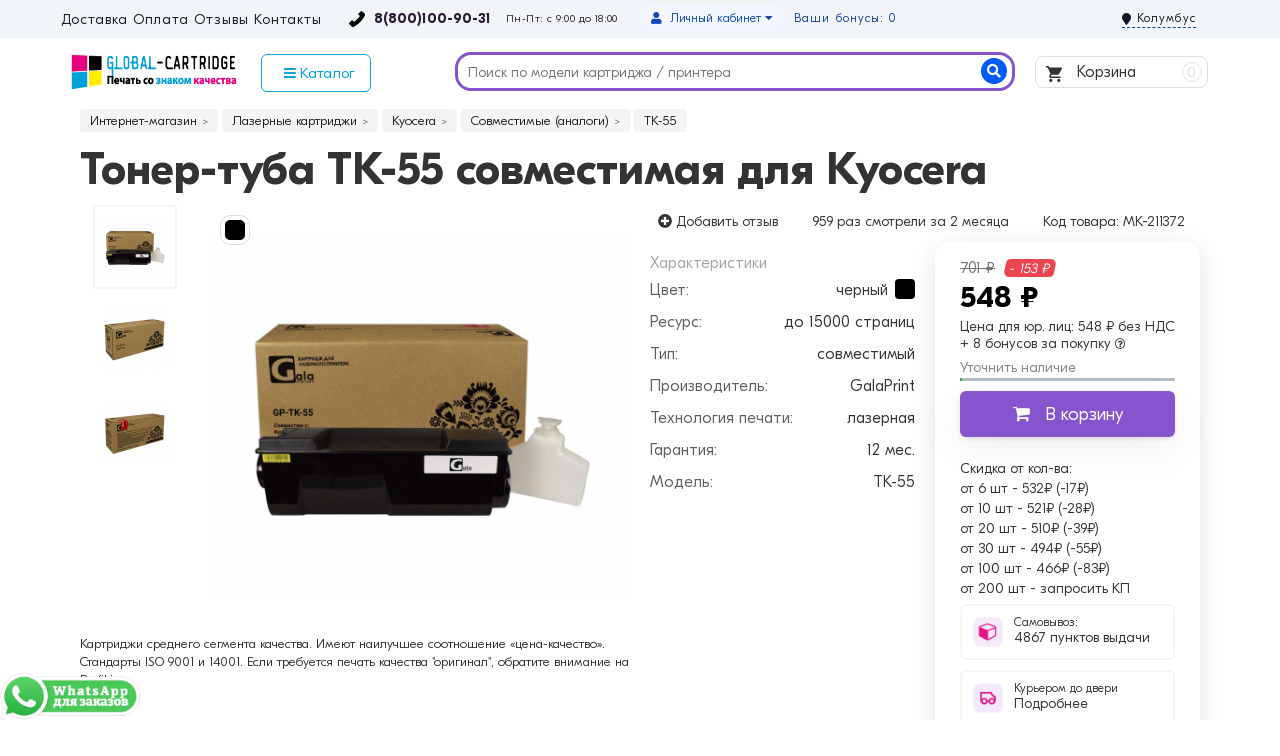

--- FILE ---
content_type: text/html; charset=utf-8
request_url: https://global-cartridge.ru/kyocera-tk-55-a
body_size: 22007
content:
<!DOCTYPE html>
<html dir="ltr" lang="ru">
<head>
<title>Тонер-туба GalaPrint TK-55 для Kyocera купить в Москве | совместимую черная тонер-туба TK-55 для принтера</title>
<meta charset="UTF-8" />
<meta name="viewport" content="width=device-width, initial-scale=1" />
<meta http-equiv="X-UA-Compatible" content="IE=edge" />
<base href="https://global-cartridge.ru/" />
<meta name="description" content="совместимая тонер-туба GalaPrint TK-55 черная для принтера Kyocera купить сегодня по выгодной цене с доставкой на дом и офис. Тонер-туба TK-55: характеристики, фото, гарантия. 8(800)100-90-31" />
<meta name="keywords" content="" />
<meta property="og:title" content="Тонер-туба GalaPrint TK-55 для Kyocera купить в Москве | совместимую черная тонер-туба TK-55 для принтера" />
<meta property="og:type" content="website" />
<meta property="og:url" content="https://global-cartridge.ru/kyocera-tk-55-a" />
<meta property="og:image" content="https://global-cartridge.ru/image/cachecatalog/dbpics/12274-450x450.JPG" />
<meta property="og:site_name" content="GlobalCartridge" />
<link href="https://global-cartridge.ru/kyocera-tk-55-a" rel="canonical" />
<link href="https://global-cartridge.ru/image/catalog/favicon.png" rel="icon" />

<link rel="preload" href="/catalog/view/javascript/bootstrap/css/bootstrap.min.css?v=2.8.0.10" as="style" onload="this.onload=null;this.rel='stylesheet'">
<noscript><link rel="stylesheet" href="/catalog/view/javascript/bootstrap/css/bootstrap.min.css?v=2.8.0.10"></noscript>
<link rel="preload" href="/catalog/view/theme/unishop/stylesheet/stylesheet.css?v=2.8.0.83" as="style" onload="this.onload=null;this.rel='stylesheet'">
<noscript><link rel="stylesheet" href="/catalog/view/theme/unishop/stylesheet/stylesheet.css?v=2.8.0.83"></noscript>
<link rel="preload" href="/catalog/view/theme/unishop/stylesheet/font-awesome.min.css?v=2.8.0.6" as="style" onload="this.onload=null;this.rel='stylesheet'">
<noscript><link rel="stylesheet" href="/catalog/view/theme/unishop/stylesheet/font-awesome.min.css?v=2.8.0.6"></noscript>
<link rel="preload" href="/catalog/view/theme/unishop/stylesheet/elements_0.css?1619096131717" as="style" onload="this.onload=null;this.rel='stylesheet'">
<noscript><link rel="stylesheet" href="/catalog/view/theme/unishop/stylesheet/elements_0.css?1619096131717"></noscript>
<link rel="preload" href="/catalog/view/theme/unishop/stylesheet/stylesheet-media.css?v=2.8.0.83" as="style" onload="this.onload=null;this.rel='stylesheet'">
<noscript><link rel="stylesheet" href="/catalog/view/theme/unishop/stylesheet/stylesheet-media.css?v=2.8.0.83"></noscript>

	<link href="catalog/view/javascript/progroman/progroman.citymanager.css?v=8.3-0" type="text/css" rel="stylesheet" media="screen" />
	<link href="catalog/view/javascript/preorder/preorder.css" type="text/css" rel="stylesheet" media="screen" />
	<link href="catalog/view/javascript/jquery/magnific/magnific-popup.css" type="text/css" rel="stylesheet" media="screen" />
	<link href="catalog/view/javascript/jquery/datetimepicker/bootstrap-datetimepicker.min.css" type="text/css" rel="stylesheet" media="screen" />
	<link href="catalog/view/javascript/ex-reviews/dropzone/min/dropzone.min.css" type="text/css" rel="stylesheet" media="screen" />
	<link href="catalog/view/javascript/ex-reviews/owl-carousel/owl.carousel.css" type="text/css" rel="stylesheet" media="screen" />
	<link href="catalog/view/javascript/ex-reviews/extended_reviews.css?v=1.9" type="text/css" rel="stylesheet" media="screen" />
	<link href="catalog/view/theme/unishop/stylesheet/notification.css" type="text/css" rel="stylesheet" media="screen" />
	<link href="catalog/view/theme/default/stylesheet/sdek.css" type="text/css" rel="stylesheet" media="screen" />
<script>if(!localStorage.getItem('display')) {localStorage.setItem('display', 'grid');}</script>
<script src="catalog/view/javascript/jquery/jquery-2.1.1.min.js"></script>
<script src="catalog/view/javascript/bootstrap/js/bootstrap.min.js"></script>
<script src="catalog/view/theme/unishop/js/common.js"></script>

<script src="catalog/view/javascript/lazyload/jquery.lazyload.min.js" type="text/javascript"></script>
<script type="text/javascript">
$(document).ready(function() {
    $('img.lazy-load').lazyload({
        effect: "fadeIn",
        effectspeed: 100,
        threshold: 0,
        placeholder: "https://global-cartridge.ru//catalog/view/javascript/lazyload/lazy-load.png"
    });
});
</script>
	<script src="catalog/view/javascript/progroman/jquery.progroman.autocomplete.js?v=8.3-0"></script>
	<script src="catalog/view/javascript/progroman/jquery.progroman.citymanager.js?v=8.3-0"></script>
	<script src="catalog/view/javascript/preorder/inputmask/jquery.inputmask.bundle.min.js"></script>
	<script src="catalog/view/javascript/preorder/preorder.js"></script>
	<script src="catalog/view/javascript/jquery/magnific/jquery.magnific-popup.min.js"></script>
	<script src="catalog/view/javascript/jquery/datetimepicker/moment.js"></script>
	<script src="catalog/view/javascript/jquery/datetimepicker/locale/ru-ru.js"></script>
	<script src="catalog/view/javascript/jquery/datetimepicker/bootstrap-datetimepicker.min.js"></script>
	<script src="catalog/view/javascript/ex-reviews/dropzone/min/dropzone.min.js"></script>
	<script src="catalog/view/javascript/ex-reviews/dropzone/min/exif.min.js"></script>
	<script src="catalog/view/javascript/ex-reviews/owl-carousel/owl.carousel.min.js"></script>
	<script src="catalog/view/javascript/jquery/owl-carousel/owl.carousel.min.js"></script>
	<script src="//api-maps.yandex.ru/2.1/?lang=ru_RU&ns=cdekymap"></script>
	<script src="catalog/view/javascript/sdek.js"></script>
	


	

                            
</head>
<body class="product-product-211372">
<div class="top-nav-bg">
<div class="container top-nav">

<!--<div class="infomation-top">
<div class="message-box" style="
    background: #ffee02;
    color: #000;
    padding: 7px;
    margin-top: -10px;
    margin-bottom: 15px;
    font-size: 16px;
    border-radius: 6px;
    text-align: center;
">Уважаемые покупатели, наблюдается сбой в работе телефонии. Ведутся восстановительные работы. Приносим свои извинения. <br />Все вопросы просьба писать на почту info@global-cartridge.ru</div>
</div>-->

<div class="left-side">
<ul>
<li><a href="https://global-cartridge.ru/delivery">Доставка</a></li>
<li><a href="https://global-cartridge.ru/oplata">Оплата</a></li>
<li><a href="https://global-cartridge.ru/allreviewspage/">Отзывы</a></li>
<li><a href="https://global-cartridge.ru/contact">Контакты</a></li>
</ul>

<div class="phone">
<span><a href="tel:88001009031">8(800)100-90-31</a></span>
<div class="time-block">
<div class="time-clock"><span>Пн-Пт: с 9:00 до 18:00</span></div>
</div>
</div>

</div>

<div class="right-side">
<a href="tel:+74991139384"><div class="phone-mobile"></div></a>
<div id="mail"><a href="mailto:info@global-cartridge.ru">info@global-cartridge.ru</a></div>

<div id="account" class="btn-group">

Ваши бонусы: 0
<button class="btn btn-link dropdown-toggle" data-toggle="dropdown">
	<i class="fa fa-user"></i> 
	<span>Личный кабинет</span> 
	<i class="fa fa-caret-down"></i>
</button>
        <ul class="dropdown-menu dropdown-menu-right">
                        <li><a onclick="register();" >Регистрация</a></li>
            <li><a onclick="login();">Войти</a></li>
                    </ul>
</div>
	
	
<div class="prmn-cmngr"><div class="prmn-cmngr__content">
  <div class="prmn-cmngr__title">
    <span class="prmn-cmngr__title-text">
          </span>
    <a class="prmn-cmngr__city">
      <span class="glyphicon glyphicon-map-marker fa fa-map-marker"></span>
      <span class="prmn-cmngr__city-name">Колумбус</span>
    </a>
  </div>
  </div></div>

</div>

</div>
</div>



<header>
	<div class="container">
<div class="row">


<!--лого-->
	<div class="col-lg-2 col-md-2 col-sm-2 col-xs-12">
	
	<div id="logo">
		<a href="https://global-cartridge.ru/"><img src="/image/catalog/logo-glob-new.png" title="GlobalCartridge" alt="GlobalCartridge" class="img-responsive" /></a>
		<!--noindex--><a href="https://global-cartridge.ru/"><div class="logo-mobile"><img src="/image/catalog/icon/home-mobile-logo.png"> Global-Cartridge - печать <span>без полос</span> с 2008 года!</div></a><!--/noindex-->
</div>
	</div>
<!--лого end-->	

<!--каталог -->
<div class="col-lg-2 col-md-2 col-sm-3 col-xs-6">
<nav id="menu" class="menu2 navbar">
<div class="collapse navbar-collapse navbar-ex1-collapse">
<ul class="nav navbar-nav">

<li class="has-children"><a class="catalog-menu" style="background: #fff;color: #00a1d8;border-radius: 6px;"><i class="fa fa-navicon"></i> Каталог</a>
<div class="dropdown-menu column-1 basic-menu" style="margin-left: -46px;">
<ul class="list-unstyled">

<li>
<a href="https://global-cartridge.ru/lazernye-kartridzhi/"><span>Картриджи для лазерных принтеров</span></a>
<span class="dropdown-toggle visible-xs"><i class="fa fa-plus" aria-hidden="true"></i><i class="fa fa-minus" aria-hidden="true"></i></span>
<div class="dropdown-menu">
<ul>
<li><a href="https://global-cartridge.ru/brother1/">Brother</a></li>
<li><a href="https://global-cartridge.ru/canon/">Canon</a></li>
<li><a href="https://global-cartridge.ru/epson/">Epson</a></li>
<li><a href="https://global-cartridge.ru/hp/">HP</a></li>
<li><a href="https://global-cartridge.ru/kyocera/">Kyocera Mita</a></li>
<li><a href="https://global-cartridge.ru/lexmark/">Lexmark</a></li>
<li><a href="https://global-cartridge.ru/panasonic/">Panasonic</a></li>
<li><a href="https://global-cartridge.ru/samsung/">Samsung</a></li>
<li><a href="https://global-cartridge.ru/xerox/">Xerox</a></li>
<li><a href="https://global-cartridge.ru/konica-minolta/">Konica Minolta</a></li>
<li><a href="https://global-cartridge.ru/pantum/">Pantum</a></li>
<li><a href="https://global-cartridge.ru/oki/">Oki</a></li>
<li><a href="https://global-cartridge.ru/ricoh/">Ricoh</a></li>
<li><a href="https://global-cartridge.ru/sharp/">Sharp</a></li>
<li><a href="https://global-cartridge.ru/toshiba/">Toshiba</a></li>
</ul>
</div>
</li>

<li><a href="https://global-cartridge.ru/strujnye-kartridzhi/"><span>Картриджи для струйных принтеров</span></a>
<span class="dropdown-toggle visible-xs"><i class="fa fa-plus" aria-hidden="true"></i><i class="fa fa-minus" aria-hidden="true"></i></span>
<div class="dropdown-menu">
<ul>
<li><a href="https://global-cartridge.ru/brother-st/">Brother</a></li>
<li><a href="https://global-cartridge.ru/canon-st/">Canon</a></li>
<li><a href="https://global-cartridge.ru/epson-st/">Epson</a></li>
<li><a href="https://global-cartridge.ru/hp-st/">HP (Hewlett-Packard)</a></li>
<li><a href="https://global-cartridge.ru/lexmark-st/">Lexmark</a></li>
</ul>
</div>
</li>

<li><a href="https://global-cartridge.ru/katalog-kartridges/"><span>Каталог расходных материалов</span></a>
<span class="dropdown-toggle visible-xs"><i class="fa fa-plus" aria-hidden="true"></i><i class="fa fa-minus" aria-hidden="true"></i></span>
<div class="dropdown-menu">
<ul>
<li><a href="https://global-cartridge.ru/original-all/">Оригинальные</a></li>
<li><a href="https://global-cartridge.ru/compatible-all/">Аналоги</a>
<div class="dropdown-menu">
<ul>
<li><a href="https://global-cartridge.ru/colouring">Colouring</a></li>
<li><a href="https://global-cartridge.ru/galaprint">Gala Print</a></li>
<li><a href="https://global-cartridge.ru/nvprint">Nv Print</a></li>
<li><a href="https://global-cartridge.ru/profiline">Profi Line</a></li>
</ul>
</div>
</li>
</ul>
</div>
</li>

<li><a href="https://global-cartridge.ru/printer/"><span>Картриджи для принтеров и МФУ</span></a>
<div class="dropdown-menu">
<ul>
<li><a href="https://global-cartridge.ru/lazer-printers/">Лазерные</a></li>
<li><a href="https://global-cartridge.ru/strujnye-printers/">Струйные</a></li>
</ul>
</div>
</li>

<li><a href="https://global-cartridge.ru/zapravka/"><span>Заправка</span></a></li>
<li><a href="https://global-cartridge.ru/bumaga-plenka/"><span>Бумага и пленка для печати (фотобумага)</span></a></li>
<li><a href="https://global-cartridge.ru/search/?search=фотобарабан&description=true"><span>Фотобарабаны</span></a></li>

</ul>
</div>

</li>

</ul>
</div>

</nav>
</div>
<!--каталог end -->


<!--поиск--><div id="div_search" class="col-lg-6 col-md-6 col-sm-4 col-xs-12"><div id="search" class="search_form input-group se">
	<input type="hidden" name="filter_category_id" value="">	
	<input type="text" name="search" value="" placeholder="Поиск по модели картриджа / принтера" class="input-lg" autocomplete="off">
	<span class="input-group-btn">
		<button type="button" class="search"><i class="fa fa-search"></i><span class="none">Найти</span></button>
	</span>
</div>
<div id="search_phrase" class="hidden-xs hidden-sm">
	</div></div><!--поиск end-->
<script>$('#div_search > *').clone().appendTo('#div_search2');</script>

<!--корзина-->
<div class="col-lg-2 col-md-2 col-sm-3 col-xs-6">
<div id="cart" class="btn-group pull-right ">
	<button type="button" data-toggle="dropdown" data-loading-text="Загрузка..." class="btn dropdown-toggle"><img src="/image/catalog/cart.svg"> Корзина <span id="cart-total">0</span></button>
	<ul class="dropdown-menu pull-right">
					<li style="padding-top:0;border-top:none">
				<p class="text-center">Ваша корзина пуста!<br /> Но вы всегда можете ее наполнить товарами и оформить заказ.</p>
			</li>
			</ul>
<script>
function p_array() {
}

function replace_button(product_id, options){
	$('.'+product_id).html('<i class="fa fa-shopping-cart"></i> <span>В корзину +1</span>').addClass('in_cart');
}
function return_button(product_id) {
	$('.'+product_id).html('<i class="fa fa-shopping-cart"></i> <span>В корзину</span>').removeClass('in_cart');
}

$(document).ready(function() {
	p_array();
});
</script>
</div></div>
<!--корзина end-->	

</div>
	</div>

</header>


<div id="main_content"><div class="product-all">
<div class="container">


	<ul class="breadcrumb">
														<li itemscope itemtype="https://data-vocabulary.org/Breadcrumb"><a href="https://global-cartridge.ru/" itemprop="url"><span itemprop="title">Интернет-магазин</span></a></li>
																					<li itemscope itemtype="https://data-vocabulary.org/Breadcrumb"><a href="https://global-cartridge.ru/lazernye-kartridzhi/" itemprop="url"><span itemprop="title">Лазерные картриджи</span></a></li>
																					<li itemscope itemtype="https://data-vocabulary.org/Breadcrumb"><a href="https://global-cartridge.ru/kyocera/" itemprop="url"><span itemprop="title">Kyocera</span></a></li>
																					<li itemscope itemtype="https://data-vocabulary.org/Breadcrumb"><a href="https://global-cartridge.ru/sovmestimye-kyocera/" itemprop="url"><span itemprop="title">Совместимые (аналоги)</span></a></li>
																<li itemscope itemtype="https://data-vocabulary.org/Breadcrumb"><span itemprop="title">TK-55</span></li>
	</ul>
	<div class="row1">
							<div id="content" class="col-xs-12">


<h1>

				
			
Тонер-туба TK-55 совместимая для Kyocera</h1>




<div class="top-tovar ">

<div class="product-rating"><a href="" onclick="$('a[href=\'#tab-review\']').trigger('click'); scroll_to('#tab-review'); return false;"><span><i data-toggle="tooltip" title="Добавить отзыв" class="fa fa-plus-circle" aria-hidden="true"></i> Добавить отзыв</span></a></div>

<button type="button" data-toggle="tooltip" class="none wishlist btn btn-default" title="В закладки" onclick="wishlist.add('211372');"><i class="fa fa-heart"></i> <span>В избранное</span></button>
<button type="button" data-toggle="tooltip" class="none compare btn btn-default" title="В сравнение" onclick="compare.add('211372');"><i class="fa fa-exchange"></i> <span>Сравнение</span></button>
<div class="buy"><span>959 раз</span> смотрели за 2 месяца</div>
<div class="buy">Код товара: <span>MK-211372</span></div>

</div>

<div id="product" class="row product-block ">

<div class="col-lg-6 col-md-4 col-sm-4 col-xs-6 image-tovar " itemscope itemtype="https://schema.org/ImageObject"><!-- ФОТО -->

<ul class="thumbnails">
<li>
<a class="thumbnail" href="https://global-cartridge.ru/image/cachecatalog/dbpics/12274-800x800.JPG" title="Тонер-туба TK-55 совместимая для Kyocera" data-key="0">
<img src="https://global-cartridge.ru/image/cachecatalog/dbpics/12274-450x450.JPG"  data-zoom-image="https://global-cartridge.ru/image/cachecatalog/dbpics/12274-800x800.JPG" title="Тонер-туба TK-55 совместимая для Kyocera" alt="Тонер-туба TK-55 совместимая для Kyocera" />
</a>
										
<!-- ЦВЕТ -->

                            
<div class="option row">

<div class="form-group col-xs-12 ">
<div id="input-option28910">
<div class="radio">
	<label class="input">
<span class="img">
	<img src="https://global-cartridge.ru/image/cachecatalog/color/black-40x40.png" data-toggle="tooltip" alt="черный" title="черный" class="img-thumbnail" />
</span>
	</label>
</div>
</div>
</div>



</div>
<!-- ЦВЕТ END -->
<meta itemprop="name" content="TK-55">
<meta itemprop="description" content="Тонер-туба TK-55 совместимая для Kyocera">
</li>


<li id="additional-img" class="additional row">
<div class="col-xs-4 col-sm-4 col-lg-12"><a class="thumbnail selected" href="https://global-cartridge.ru/image/cachecatalog/dbpics/12274-800x800.JPG" title="Тонер-туба TK-55 совместимая для Kyocera" data-image="https://global-cartridge.ru/image/cachecatalog/dbpics/12274-450x450.JPG" data-zoom-image="https://global-cartridge.ru/image/cachecatalog/dbpics/12274-800x800.JPG" data-key="0">
<img src="https://global-cartridge.ru/image/cachecatalog/dbpics/12274-74x74.JPG" title="Тонер-туба TK-55 совместимая для Kyocera" alt="Тонер-туба TK-55 совместимая для Kyocera" class="img-responsive" />
</a>
</div><div class="col-xs-4 col-sm-4 col-lg-12"><a class="thumbnail" href="https://global-cartridge.ru/image/cachecatalog/dbpics/12275-800x800.JPG" title="Тонер-туба TK-55 совместимая для Kyocera" data-image="https://global-cartridge.ru/image/cachecatalog/dbpics/12275-450x450.JPG" data-zoom-image="https://global-cartridge.ru/image/cachecatalog/dbpics/12275-800x800.JPG" data-key="1">
<img src="https://global-cartridge.ru/image/cachecatalog/dbpics/12275-74x74.JPG" title="Тонер-туба TK-55 совместимая для Kyocera" alt="Тонер-туба TK-55 совместимая для Kyocera" class="img-responsive" />
</a>
</div><div class="col-xs-4 col-sm-4 col-lg-12"><a class="thumbnail" href="https://global-cartridge.ru/image/cachecatalog/dbpics/12276-800x800.JPG" title="Тонер-туба TK-55 совместимая для Kyocera" data-image="https://global-cartridge.ru/image/cachecatalog/dbpics/12276-450x450.JPG" data-zoom-image="https://global-cartridge.ru/image/cachecatalog/dbpics/12276-800x800.JPG" data-key="2">
<img src="https://global-cartridge.ru/image/cachecatalog/dbpics/12276-74x74.JPG" title="Тонер-туба TK-55 совместимая для Kyocera" alt="Тонер-туба TK-55 совместимая для Kyocera" class="img-responsive" />
</a>
</div></li>

</ul>


<div class="iso-text">Картриджи среднего сегмента качества. Имеют наилучшее соотношение «цена-качество». Стандарты ISO 9001 и 14001. Если требуется печать качества "оригинал", обратите внимание на ProfiLine.</div>

</div><!-- ФОТО END -->
				
<div class="specifical col-lg-3 col-md-4 col-sm-4 col-xs-12 "><!-- Атрибуты -->









<div class="property">
<div class="name">Характеристики</div>

<div class="parametr">

<div class="parametr_item">Цвет: <span>
<span class="black-color"></span> черный</span></div>


<div class="parametr_item">Ресурс: <span>до 15000 страниц</span></div>

<div class="parametr_item">Тип: <span>совместимый</span></div>

<div class="parametr_item">Производитель: <span>GalaPrint</span></div>

<div class="parametr_item">Технология печати: <span>лазерная</span></div>


			
<div class="parametr_item">Гарантия: <span>12 мес.</span></div>

<div class="parametr_item">Модель: <span>TK-55</span></div>

 
</div>

</div>	
											
</div><!-- Атрибуты END -->
					
<div class="col-lg-3 col-md-4 col-sm-4 col-xs-6 price-tovar "><!-- Корзина -->	
<!-- Price-->										
<div class="price ">

<div class="price_call"><span style="display: none;">Цена:</span> 



<div class="new_price"><span class="old_price_sale">701 ₽</span><span class="old_price_sale_proc">- 153 ₽</span></div>
<span class="price_sale">548 ₽</span>

<div class="price_ur">
Цена для юр. лиц: <span class="price_sale_ur">548 ₽ без НДС</span>
</div>


<!--noindex-->
<div class="mobile-price">
<span class="price_sale">548 ₽</span>
</div>
<!--/noindex-->

<div class="reward-product">+ 8 бонусов  за покупку <i class="fa fa-question-circle-o" data-toggle="tooltip" title="Застрируйтесь на сайте для получения бонусов"></i></div> 

<div class="block">
<div class="stock"><span style="color: #828282;">Уточнить наличие</span>
</div>
</div>

<div class="polosa-stock"><span style="width:1%"></span></div>


 


<div class="form-group quantity">
<div class="none">
<input type="hidden" name="product_id" value="211372" />
<span class="left">
<i class="fa fa-minus btn btn-default" onclick="quantity(this, '1', '-');"></i>
</span>
<input type="text" name="quantity" value="1" size="2" id="input-quantity" class="form-control" />
<span class="right">
<i class="fa fa-plus btn btn-default" onclick="quantity(this, '1', '+');"></i>
</span>
</div>

<button type="button" id="button-cart" data-loading-text="Загрузка..." class="add_to_cart button btn btn-lg  211372"><i class="fa fa-shopping-cart"></i><span>В корзину</span></button>

</div>


<div class="bonus-price">
<div class="title-bonus-price">Скидка от кол-ва:</div>
<div><span class="stoke-bonus">от 6 шт</span> - <span class="price-bonus">532₽ (-17₽)</span></div>
<div><span class="stoke-bonus">от 10 шт</span> - <span class="price-bonus">521₽ (-28₽)</span></div>
<div><span class="stoke-bonus">от 20 шт</span> - <span class="price-bonus">510₽ (-39₽)</span></div>
<div><span class="stoke-bonus">от 30 шт</span> - <span class="price-bonus">494₽ (-55₽)</span></div>
<div><span class="stoke-bonus">от 100 шт</span> - <span class="price-bonus">466₽ (-83₽)</span></div>
<div><span class="stoke-bonus">от 200 шт</span> - <span class="price-bonus">запросить КП</span></div>
</div>




<div class="delivery"><img src="/image/catalog/icon/pickup-icon.png">
<div class="text"><span>Самовывоз:</span> <a href="" onclick="$('a[href=\'#tab-delivery\']').trigger('click'); scroll_to('#tab-delivery'); return false;">4867 пунктов выдачи</a>
</div>
</div>

<div class="delivery"><img src="/image/catalog/icon/delivery-icon.png">
<div class="text"><span>Курьером до двери</span> <a href="" onclick="$('a[href=\'#tab-delivery\']').trigger('click'); scroll_to('#tab-delivery'); return false;"> Подробнее</a>
</div> 
</div>


	

<!---->


<button type="button" class="quick_order button btn btn-default btn-lg" data-toggle="modal" data-target="#form70Modal"><span>Купить в 1 клик</span></button> 

<div class="organization">
<div class="name-organ">Для организаций:</div> 
<button type="button" class="quick_order button btn btn-default btn-lg" data-toggle="modal" data-target="#form42Modal">Выставить счет</button>
</div>

</div>
<!-- Price and-->

</div>
</div><!-- Корзина END -->
<!--Товар end-->








	

	

<div class="rating-tovar col-lg-9 col-md-8 col-sm-8 col-xs-12">
<div id="tab-review"></div>
</div>

<div class="triger col-lg-9 col-md-8 col-sm-8 col-xs-12">
<div class="block col-sm-4 col-xs-12"><i class="fa fa-cogs"></i> Не требует перепрошивки принтера или МФУ</div>
<div class="block col-sm-4 col-xs-12"><i class="fa fa-refresh"></i> Не подошел картридж?<br> Замена или возврат</div>
<div class="block col-sm-4 col-xs-12"><i class="fa fa-check-square-o"></i> Проверка совместимости с вашим устройством</div>
</div>

<table class="table col-lg-9 col-md-8 col-sm-8 col-xs-12">
<tbody>
<tr>
<td class="col-md-3 print">Подходит для принтеров</td>
<td class="print prints">
<div class="printers-relat col-md-4 col-xs-6"><a href="https://global-cartridge.ru/kyocera-fs-1920" title="Картриджи для принтера Kyocera FS-1920">
Kyocera FS-1920</a> </div>
</td>
</tr>

<tr>
<td colspan="2">Подробный список: Kyocera FS-1920</td>
</tr>

</tbody>
</table>

	
<div class="releted col-lg-9 col-md-8 col-sm-8 col-xs-12">
<a id="compatible"></a>
<div class="heading"><span>Подходящие модели (аналоги)</span></div><div class="block-tab compatible"><!-- АНАЛОГИ -->


<div class="compat">
<div class="product_carousel">
<div class="products product_similar_related ">







<div class="product-layout-1  col-md-3 col-sm-4 col-xs-6 grid-product stock-prod profi">

<!--noindex-->
<!--/noindex--> 


<div class="product-thumb transition">
<div class="image">
<a href="https://global-cartridge.ru/kyocera-tk-55-d">
<img src="https://global-cartridge.ru/image/cachecatalog/dbpics/13611-300x300.JPG"   alt="Картридж ProfiLine TK-55 совместимый" title="Картридж ProfiLine TK-55 совместимый" class="img-responsive" />
</a>


</div>


<div class="product-name">



<div class="favorite-price">

<div class="price-sale2"><span class="old_price_sale_proc">- 223 ₽</span></div>
<div class="price-wp"><span class="price_sale">744 ₽</span> <!--noindex--><div class="reward-product">+ 11Б <i class="fa fa-question-circle-o" data-toggle="tooltip" title="Зарегистрируйтесь на сайте для получения бонусов"></i></div> <!--/noindex--></div>
<div class="new_price"><span class="old_price_sale">967 ₽</span></div>
	

</div>





<div class="caption">
<a href="https://global-cartridge.ru/kyocera-tk-55-d" title="Картридж ProfiLine TK-55 совместимый">
Картридж ProfiLine TK-55 совместимый</a>



<!--noindex-->
<div class="mini-attr">     
    <span>15000 страниц</span>
        </div>
<!--/noindex-->
						
</div>

<!--noindex-->
<div class="stock_status_id">
<span  class="green" style="color: #999;">В наличии 18 шт.</span>

<div class="polosa-stock"><span style="width:18%"></span></div>
</div>
<!--/noindex-->

<div class="cart_bott">
<a class="add_to_cart button btn btn-lg" type="button" onclick="cart.add('9342', $(this).parent().find('#quantity').val() );" data-toggle="tooltip" title="В корзину"><span class="kupit">Купить</span></a></div>

					

</div>

<div class="specific">
<div><!-- ЦВЕТ -->
<!-- Код опции, можно взять из product.tpl. Например для Select -->
<div class="form-group col-xs-12 ">
<div id="input-option3736">
<label class="input">
<span class="img">
<img src="https://global-cartridge.ru/image/cachecatalog/color/black-300x300.png" data-toggle="tooltip" alt="черный" title="черный" />
</span>
</label>
</div>
</div>
<!-- Конец кода опции Select -->
<!-- Код опции, можно взять из product.tpl. Например для Select -->
<!-- Конец кода опции Select -->
 
<!-- ЦВЕТ END -->
</div>
</div>

 

</div>
</div>		





<div class="product-layout-1  col-md-3 col-sm-4 col-xs-6">

<!--noindex-->
<!--/noindex--> 


<div class="product-thumb transition">
<div class="image">
<a href="https://global-cartridge.ru/kyocera-tk-55-c">
<img style="opacity: 0.4;" src="https://global-cartridge.ru/image/cachecatalog/brazer/cartridge_%282%29-300x300.jpg"   alt="Картридж NvPrint TK-55 совместимый" title="Картридж NvPrint TK-55 совместимый" class="img-responsive" />
</a>


</div>


<div class="product-name">



<div class="favorite-price">

<span class="price2">2480 ₽</span> <!--noindex--><div class="reward-product">+ 37Б <i class="fa fa-question-circle-o" data-toggle="tooltip" title="Зарегистрируйтесь на сайте для получения бонусов"></i></div> <!--/noindex-->
	

</div>





<div class="caption">
<a href="https://global-cartridge.ru/kyocera-tk-55-c" title="Картридж NvPrint TK-55 совместимый">
Картридж NvPrint TK-55 совместимый</a>



<!--noindex-->
<div class="mini-attr">     
    <span>15000 страниц</span>
        </div>
<!--/noindex-->
						
</div>

<!--noindex-->
<div class="stock_status_id">
<span class="red">Нет в наличии</span>

<div class="polosa-stock"><span style="width:1%"></span></div>
</div>
<!--/noindex-->

<div class="cart_bott">
<a class="add_to_cart button btn btn-lg" type="button" onclick="cart.add('9344', $(this).parent().find('#quantity').val() );" data-toggle="tooltip" title="В корзину"><span class="kupit">Купить</span></a></div>

					

</div>

<div class="specific">
<div><!-- ЦВЕТ -->
<!-- Код опции, можно взять из product.tpl. Например для Select -->
<div class="form-group col-xs-12 ">
<div id="input-option3737">
<label class="input">
<span class="img">
<img src="https://global-cartridge.ru/image/cachecatalog/color/black-300x300.png" data-toggle="tooltip" alt="черный" title="черный" />
</span>
</label>
</div>
</div>
<!-- Конец кода опции Select -->
<!-- Код опции, можно взять из product.tpl. Например для Select -->
<!-- Конец кода опции Select -->
 
<!-- ЦВЕТ END -->
</div>
</div>

 

</div>
</div>		



<div class="product-layout-1  col-md-3 col-sm-4 col-xs-6">

<!--noindex-->
<!--/noindex--> 


<div class="product-thumb transition">
<div class="image">
<a href="https://global-cartridge.ru/kyocera-tk-55">
<img style="opacity: 0.4;" src="https://global-cartridge.ru/image/cachecatalog/svg/0113-300x300.jpg"   alt="Картридж Kyocera TK-55 оригинальный" title="Картридж Kyocera TK-55 оригинальный" class="img-responsive" />
</a>


</div>


<div class="product-name">



<div class="favorite-price">

<span class="price2">8419 ₽</span> <!--noindex--><div class="reward-product">+ 126Б <i class="fa fa-question-circle-o" data-toggle="tooltip" title="Зарегистрируйтесь на сайте для получения бонусов"></i></div> <!--/noindex-->
	

</div>





<div class="caption">
<a href="https://global-cartridge.ru/kyocera-tk-55" title="Картридж Kyocera TK-55 оригинальный">
Картридж Kyocera TK-55 оригинальный</a>



<!--noindex-->
<div class="mini-attr">     
    <span>15000 страниц</span>
        </div>
<!--/noindex-->
						
</div>

<!--noindex-->
<div class="stock_status_id">
<span class="red">Нет в наличии</span>

<div class="polosa-stock"><span style="width:1%"></span></div>
</div>
<!--/noindex-->

<div class="cart_bott">
<a class="add_to_cart button btn btn-lg" type="button" onclick="cart.add('9341', $(this).parent().find('#quantity').val() );" data-toggle="tooltip" title="В корзину"><span class="kupit">Купить</span></a></div>

					
<div class="specific-desc">
<div class="herekt">черный</div>
</div>					

</div>

<div class="specific">
<div><!-- ЦВЕТ -->
<!-- Код опции, можно взять из product.tpl. Например для Select -->
<div class="form-group col-xs-12 ">
<div id="input-option3735">
<label class="input">
<span class="img">
<img src="https://global-cartridge.ru/image/cachecatalog/color/black-300x300.png" data-toggle="tooltip" alt="черный" title="черный" />
</span>
</label>
</div>
</div>
<!-- Конец кода опции Select -->
<!-- Код опции, можно взять из product.tpl. Например для Select -->
<!-- Конец кода опции Select -->
 
<!-- ЦВЕТ END -->
</div>
</div>

 

</div>
</div>		


</div>
	</div>
</div>

<script type="text/javascript">
	module_type_view('carousel', '.product_similar2222');
</script>




</div><!-- АНАЛОГИ END -->

</div>

	
<div class="releted col-lg-9 col-md-8 col-sm-8 col-xs-12">

<a id="compatible"></a>
<div class="heading"><span>Заправка (в цену включен выезд мастера на дом)</span></div>
<div class="block-tab compatible"><!-- АНАЛОГИ -->


<div class="compat">
<div class="product_carousel">
<div class="products product_similar_related">
<div class="product-layout-1  col-md-4 col-sm-6 col-xs-12">
<div class="product-thumb transition">

<div class="image">
<a href="https://global-cartridge.ru/zapravka-kyocera-tk-55">
<img style="opacity: 0.4;" src="https://global-cartridge.ru/image/cachecatalog/svg/0113-300x300.jpg"   alt="Заправка тонер-туба Kyocera TK-55" title="Заправка тонер-туба Kyocera TK-55" class="img-responsive" />
</a>
</div>









<div class="product-name">

<div class="caption">
<a href="https://global-cartridge.ru/zapravka-kyocera-tk-55" title="Заправка тонер-туба Kyocera TK-55">
Заправка тонер-туба Kyocera TK-55</a>						
</div>

<div class="favorite-price">
<span class="price2">3000 ₽</span>
	
<a class="add_to_cart button btn btn-lg" type="button" onclick="cart.add('22385', $(this).parent().find('#quantity').val() );"> <i class="fa fa-shopping-cart"></i></a>
</div>

<!--noindex-->
<div class="stock_status_id"><span class="red">Нет в наличии</span></div>
<!--/noindex-->
</div>





<div class="specific-desc2">
<!--<div class="herekt">Технология печати: <span>лазерная</span></div>-->
<div class="herekt2">Привезите к нам в магазин и получите <span>скидку 20%</span></div>
</div>	

<div class="specific">
<div><!-- ЦВЕТ -->
<!-- Код опции, можно взять из product.tpl. Например для Select -->
<div class="form-group col-xs-12 ">
<div id="input-option5260">
	<label class="input">
<span class="img">
	<img src="https://global-cartridge.ru/image/cachecatalog/color/black-300x300.png" data-toggle="tooltip" alt="черный" title="черный" />
</span>
	</label>
</div>
</div>
<!-- Конец кода опции Select -->
<!-- Код опции, можно взять из product.tpl. Например для Select -->
<!-- Конец кода опции Select -->
 
<!-- ЦВЕТ END --></div>
</div>		

</div>
</div>		
</div>
</div>
</div>

<script type="text/javascript">
	module_type_view('carousel', '.product_similar2222');
</script>

</div><!-- АНАЛОГИ END -->

</div>

</div>







<div class="row">
<div class="col-xs-12">
<ul class="nav nav-tabs"><!--Вкладки-->
<li class="active"><a href="#tab-specification" data-toggle="tab">Характеристики</a></li>
<li><a href="#tab-delivery" data-toggle="tab">Доставка и оплата</a></li>
</ul><!--Вкладки END -->

<div class="tab-content">

<div class="tab-pane active" id="tab-specification">
<div class="property">
<div class="heading"><span>Описание</span></div>

<table class="table">
<tbody>
<tr class="table-specific"><td>Тип 
</td>
<td>СКРЫТЫЙ</td></tr>

<tr class="table-specific"><td>Производитель
<div class="description_txt"><i class="fa fa-question-circle-o"></i><div class="txt"><div class="info">
<p>Бренд производства, под которым выпускается продукт с завода и доставляется поставщиком.</p> <i class="fa fa-close"></i></div></div></div>
</td><td>GalaPrint</td></tr>

<tr class="table-specific"><td>Цвет

<div class="description_txt"><i class="fa fa-question-circle-o"></i><div class="txt"><div class="info">
<p>В полноцветных используются тонеры со стандартными для полиграфии цветами: черный, пурпурный (magenta), голубой (cyan) и жёлтый (цветовая схема CMYK). Самыми распространенными являются краски на водной основе. Они могут быть пигментными или на основе красителя.</p> <i class="fa fa-close"></i></div></div></div>
</td><td><span class="black-color"></span> черный</td></tr>

<tr class="table-specific"><td>Цветность</td><td></td></tr>


<tr class="table-specific"><td>Ресурс
<div class="description_txt"><i class="fa fa-question-circle-o"></i><div class="txt"><div class="info">
<p>Показатель емкости чернил (тонера), который определяет среднее количество страниц, которое вы сможете напечатать на бумаге формата A4 при 5% заполнении листа. При заправке емкость снижается на 10-15% от начального кол-ва стр. У лазерной печати ресурс измеряется в страницах формата А4, струйник - в мл (объем). Неоригинальные имеют такой же ресурс.</p> <i class="fa fa-close"></i></div></div></div>
</td><td>до 15000 страниц</td></tr>

<tr class="table-specific"><td>Технология печати
<div class="description_txt"><i class="fa fa-question-circle-o"></i><div class="txt"><div class="info">
<p><b>Лазерные</b> - блестящее соотношение скорость/качество делает незаменимыми его как в большом, так и в малом офисе, а также всюду, где необходимо распечатывать большие объёмы документации.</p>
<p><b>Струйная</b> технология обеспечивает высокое разрешение и качество цветной печати.</p> <i class="fa fa-close"></i></div></div></div>
</td><td>лазерная</td></tr>

<tr class="table-specific"><td>Модель</td> <td>TK-55</td></tr>

<tr class="table-specific"><td>Совместимость
<div class="description_txt"><i class="fa fa-question-circle-o"></i><div class="txt"><div class="info">
<p>Ваш компьютер или ноутбук может выдать сообщение, что расходник (тонер-картридж) является не оригинальным (подделка). Для работы МФУ или принтера, достаточно согласиться и продолжить печатать страницы.<i class="fa fa-close"></i></div></div></div>
</td> <!--noindex--><td>Kyocera FS-1920</td><!--/noindex--></tr>

<tr class="table-specific"><td>Артикул</td> <td>GC-211372</td></tr>
<tr class="table-specific"><td>Гарантия
<div class="description_txt"><i class="fa fa-question-circle-o"></i><div class="txt"><div class="info">
<p>Период времени, в течение которого поставщик отвечает за недостатки нового картриджа, если они возникли не по вине потребителя. Запрос отправляется в сервис партнеров.</p> <i class="fa fa-close"></i></div></div></div>
</td><td>12 мес.</td></tr>


<tr class="table-specific"><td>Ширина <div class="description_txt"><i class="fa fa-question-circle-o"></i><div class="txt"><div class="info">
<p>* Габариты максимальной стороны упаковки. Технические свойства носят справочный характер.</p>
 <i class="fa fa-close"></i></div></div></div></td><td>35 см</td></tr>
<tr class="table-specific"><td>Высота</td><td>15 см</td></tr>
<tr class="table-specific"><td>Глубина</td><td>15 см</td></tr>
<tr class="table-specific"><td>Вес <div class="description_txt"><i class="fa fa-question-circle-o"></i><div class="txt"><div class="info">
<p>* Может отличаться, указаны примерные значения.</p>
 <i class="fa fa-close"></i></div></div></div></td><td>650 г.</td></tr>

</tbody>
</table>




</div>
</div>

	
				
<div class="tab-pane" id="tab-delivery">
<div class="delivery-table">
<div class="name">Условия доставки по г. Москва и в регионы России</div>
<div class="name"><i class="fa fa-shipping-fast"></i> До офиса или дома</div>
<!--noindex-->
<table>
<tbody>

<tr>
<td class="delivery-item">Метод</td>
<td>Срок, дней</td>
<td>Цена</td>
</tr>

<tr>
<td class="delivery-item">Самовывоз - Москва, ул. Кусковская, 27к1</td>
<td>1 раб. день</td>
<td>бесплатно</td>
</tr>
<tr>
<td class="delivery-item">До пункта выдачи в пределах МКАД</td>
<td>от 2</td>
<td>от 139 руб.</td>
</tr>
<tr>
<td class="delivery-item">Курьером до двери</td>
<td>от 1</td>
<td>249 руб.</td>
</tr>
<tr>
<td class="delivery-item">Забрать из пунктов выдачи (регионы)</td>
<td>2-3</td>
<td>от 169 руб.</td>
</tr>
<tr>
<td class="delivery-item">До двери (регионы)</td>
<td>2-3</td>
<td>от 299 руб.</td>
</tr>
<tr>
<td colspan="3" class="delivery-item">Бесплатно</td>
</tr>
<tr>
<td colspan="3" class="delivery-item">Москва</td>
<td></td>
<td>от 10000 руб.</td>
</tr>
<tr>
<td colspan="3" class="delivery-item">Московская область*</td>
<td></td>
<td>от 15000 руб.</td>
</tr>
<tr>
<td colspan="3" class="delivery-item">Санкт-Петербург</td>
<td></td>
<td>от 15000 руб.</td>
</tr>

</tbody>
</table>
<!--/noindex-->

<p>Обратите внимание, указаны сроки, которые нам указывает транспортная компания. В случае, если заказ не был доставлен вовремя - просьба связаться с транспортной компанией и выяснить причину.</p>

<hr />

<div class="dost">		  
		  
<div class="dost-2">
<p class="font20-1">Расходные материалы курьером на дом или в офис.</p>
</div>
		  
<div class="dost-3">
<p class="font20-1">В регионы</p>
<ul>
<li>Через СДЭК до двери или пункта выдачи;</li>
</ul>
</div>
		  
</div>
</div>

<div class="optala-garant">
<hr />
<div class="oplata-info">
<div class="name"><i class="fa fa-piggy-bank"></i> Оплата любым способом</div>
<ul>
<li>Наличный расчет</li>
<li>Безналичный платеж</li>
<li>Online через сайт (в разработке)</li>
<li>Через Сбербанк Онлайн</li>
</ul>

<div class="dost">
	<div class="dost-1 col-sm-6">
	<div class="font20-1">Для МСК и МО</div>
	<div class="name">Физическим и юридическим лицам</div>
	<ul><li>наличный расчет;</li><li>безналичный расчет по выставленному счету;</li><li>банковской картой.</li></ul>
	</div>
	<div class="dost-1 col-sm-6">
	<div class="font20-1">Для регионов России</div>
	<div class="name">Физическим и юр. лицам</div>
	<ul><li>банковской картой;</li><li>безналичный расчет по выставленному счету.</li></ul>
	</div>
</div>
</div>

<hr />
<div class="garant-info">
<div class="name"><i class="fa fa-shield-alt"></i> Условия гарантии</div>
		<p>Интернет-магазин Global-Cartridge предоставляет гарантию на весь товар до полного расхода. Так же имеются временные ограничения. В зависимости от выбранного бренда, изменяются сроки.</p>
		<ul>
		<li><a rel="nofollow" href="/search?category_id=107&amp;search=Оригинальный+картридж" class="rds_hl_nofollow">Оригинальный картридж</a> - <b>1 год</b>.</li>
		<li><a rel="nofollow" href="/search?category_id=107&amp;search=ProfiLine" class="rds_hl_nofollow">ProfiLine</a> - <b>2 года.</b>;</li>
		<li><a rel="nofollow" href="/search?category_id=107&amp;search=Colouring" class="rds_hl_nofollow">Colouring</a> - <b>6 мес.</b>;</li>
		<li><a rel="nofollow" href="/search?category_id=107&amp;search=GalaPrint" class="rds_hl_nofollow">GalaPrint</a> - <b>1 год.</b>;</li>
		<li><a rel="nofollow" href="/search?category_id=107&amp;search=NVPrint" class="rds_hl_nofollow">NVPrint</a> - <b>6 мес.</b>.</li>
		</ul>
		<p class="dost-p">Более подробную информацию читайте в <a href="/refunds">соответствующем разделе</a>.</p>
</div>
</div>						

</div>


</div>
</div>
</div>




<!--<div class="preim-product-name">У нас покупают</div>-->
<div class="preim-product">
<div class="block1 col-lg-3 col-sm-3 col-xs-6">
<img src="/image/catalog/icon/delivery-prod.png"> Отправка заказа по России</div>
<div class="block2 col-lg-3 col-sm-3 col-xs-6">
<img src="/image/catalog/icon/credit-card -prod.png"> Удобные способы платежей</div>
<div class="block3 col-lg-3 col-sm-3 col-xs-6">
<img src="/image/catalog/icon/growth-prod.png"> Наличие товара на складе</div>
<div class="block4 col-lg-3 col-sm-3 col-xs-6">
<img src="/image/catalog/icon/protection-prod.png"> Гарантия качества до 24 месяцев</div>
</div>

<!--Форма заявки-->
<div class="forms-image">
<div class="form">
<div class="name">Не тратьте время на поиск <span>подберем картридж за вас!</span></div>

<form style="position: relative;" class="forms-all form-horizontal" id="form41Form">
	<div id="custom-field41-0" class="col-lg-4 col-md-4 col-sm-4 col-xs-12 custom-field required" data-sort="1"><input type="text" name="custom_field[41][41-0]" value="" placeholder="Введите имя" id="input-custom-field41-0" class="form-control" /></div>
	<div id="custom-field41-1" class="col-lg-4 col-md-4 col-sm-4 col-xs-12 custom-field required" data-sort="2"><input type="text" name="custom_field[41][41-1]" value="" placeholder="Введите телефон" id="input-custom-field41-1" class="form-control" /></div>
	
	<div class="col-lg-4 col-md-4 col-sm-4 col-xs-12"><button id="form41Button" type="button"  data-loading-text="Заказать звонок" class="btn btn-primary">Заказать звонок</button>
	</div>
	
<input type="hidden" name="code" value="41"/>
<input type="hidden" id="postpage41" name="post_page" value=""/>
<p>Менеджер задаст несколько вопросов и подберет лучший вариант покупки.</p>
</form>

<!--noindex-->
<script type="text/javascript"><!--
  $('button[id^=\'form-41-button-custom-field\']').on('click', function() {
    var node = this;

    $('#form-upload').remove();

    $('body').prepend('<form enctype="multipart/form-data" id="form-upload" style="display: none;"><input type="file" name="file" /></form>');

    $('#form-upload input[name=\'file\']').trigger('click');

    if (typeof timer != 'undefined') {
        clearInterval(timer);
    }

    timer = setInterval(function() {
      if ($('#form-upload input[name=\'file\']').val() != '') {
        clearInterval(timer);

        $.ajax({
          url: 'index.php?route=tool/upload',
          type: 'post',
          dataType: 'json',
          data: new FormData($('#form-upload')[0]),
          cache: false,
          contentType: false,
          processData: false,
          beforeSend: function() {
            $(node).button('loading');
          },
          complete: function() {
            $(node).button('reset');
          },
          success: function(json) {
            $(node).parent().find('.text-danger').remove();

            if (json['error']) {
              $(node).parent().find('input').after('<div class="text-danger">' + json['error'] + '</div>');
            }

            if (json['success']) {
              alert(json['success']);

              $(node).parent().find('input').val(json['code']);
            }
          },
          error: function(xhr, ajaxOptions, thrownError) {
            alert(thrownError + "\r\n" + xhr.statusText + "\r\n" + xhr.responseText);
          }
        });
      }
    }, 500);
  });
  //--></script>
  <script type="text/javascript"><!--
  $('#form41Button').on('click', function() {
    $('#postpage41').val(document.location.href);
    $.ajax({
      url: 'index.php?route=extension/module/form2304/mail',
      type: 'post',
      data: $('#form41Form').serialize(),
      dataType: 'json',
      beforeSend: function() {
        $('#form41Button').button('loading');
      },
      complete: function() {
        $('#form41Button').button('reset');
      },
      success: function(json) {
        $('#form41Form .alert, .text-danger').remove();
        $('.form-group').removeClass('has-error');

        if (json['success']) {
            var modalfooter = $('#form41Button').parent();
                          $(modalfooter).html('<div class="alert alert-success pull-right" style="margin-bottom:0; padding:6px 14px 6px 14px;"><i class="fa fa-check-circle"></i> ' + json['success']['message'][1]['name'] + '</div>');
                    } else if (json['error']) {
          for (i in json['error']) {
            var element = $('#input-' + i.replace('_', '-'));

            if ($(element).parent().hasClass('input-group')) {
              $(element).parent().after('<div class="text-danger">' + json['error'][i] + '</div>');
            } else {
              $(element).after('<div class="text-danger">' + json['error'][i] + '</div>');
            }
          }
          $('.text-danger').parent().parent().addClass('has-error');
        }
      },
      error: function(xhr, ajaxOptions, thrownError) {
        alert(thrownError + "\r\n" + xhr.statusText + "\r\n" + xhr.responseText);
      }
    });
  });

  //--></script>
<!--/noindex-->

</div>
  
</div>


<div class="searc-url">
<div class="container">
<div class="name">Быстрый поиск</div>
<a rel="nofollow" href="/search/?category_id=107&amp;search=цветной" class="rds_hl_nofollow">Цветной (color)</a> <a rel="nofollow" href="/search/?category_id=107&amp;search=черный" class="rds_hl_nofollow">Черные (black)</a> <a rel="nofollow" href="/search/?category_id=107&amp;search=синий" class="rds_hl_nofollow">Синие (cyan)</a> <a rel="nofollow" href="/search/?category_id=107&amp;search=красный" class="rds_hl_nofollow">Красные (red)</a> <a rel="nofollow" href="/search/?category_id=107&amp;search=желтый" class="rds_hl_nofollow">Желтого цвета (yellow)</a> <a rel="nofollow" href="/search/?category_id=107&amp;search=пурпурный" class="rds_hl_nofollow">Пурпурные (magenta)</a> <a rel="nofollow" href="/search/?category_id=107&amp;search=пигментный" class="rds_hl_nofollow">Пигментные (pigment)</a> <a rel="nofollow" href="/search/?category_id=107&amp;search=с%20чипом" class="rds_hl_nofollow">Картридж с чипом</a> <a rel="nofollow" href="/search/?category_id=107&amp;search=водный" class="rds_hl_nofollow">Водный картридж</a> <a rel="nofollow" href="/search/?search=profiline" class="rds_hl_nofollow">Картридж Premium качества</a> <a rel="nofollow" href="/search/?category_id=107&amp;search=тонер" class="rds_hl_nofollow">Тонер-картридж</a> <a rel="nofollow" href="/search/?category_id=107&amp;search=барабан" class="rds_hl_nofollow">Барабан</a> <a rel="nofollow" href="/search/?category_id=107&amp;search=комплект" class="rds_hl_nofollow">Картриджи комплекты (наборы)</a> <a href="/zapravka/">Заправочные картриджи</a> <a rel="nofollow" href="/search/?search=комплект">Комплектующие</a> <a rel="nofollow" href="/search/?search=Фотобарабан">Драм-юниты</a> <a rel="nofollow" href="/search/?search=Canon i-Sensys">Canon i-Sensys</a> <a rel="nofollow" href="/search/?search=LaserJet Pro">HP LaserJet Pro (LJ)</a> <a rel="nofollow" href="/search/?search=DeskJet">DeskJet</a> <a rel="nofollow" href="/search/?search=Samsung SCX">Samsung SCX</a> <a rel="nofollow" href="/search/?search=MFP">MFP</a> <a rel="nofollow" href="/search/?search=DeskJet">DeskJet</a> <a rel="nofollow" href="/search/?search=Brother DCP">Brother DCP</a><a rel="nofollow" href="/search/?search=Драм-картридж">Драм-картриджи</a>

</div>
</div>

<div class="fon-white">
<div class="name-title">Преимущества компании</div>

<div class="preim">
<div class="container">

<div class="block1 col-lg-3 col-md-3 col-sm-3 col-xs-6">
<div class="name">За <span style="color:#e6007e;display:block;">один</span> <span style="color:#e6007e;display:block;">день</span> <span class="mini">собираем и доставляем заказ</span></div>
</div>

<div class="block2 col-lg-3 col-md-3 col-sm-3 col-xs-6">
<div class="name">Более <span style="color:#e6007e;display:block;">5000</span> <span class="mini">картриджей в наличии <br />и под заказ</span></div>
</div>

<div class="block3 col-lg-3 col-md-3 col-sm-3 col-xs-6">
<div class="name"><span style="color:#e6007e;display:block;">15</span> <span style="display:block;">лет</span> <span class="mini">поставляем качественное оборудование</span></div>
</div>

<div class="block4 col-lg-3 col-md-3 col-sm-3 col-xs-6">
<div class="name"><span style="color:#e6007e;display:block;">30</span> <span style="display:block;">дней</span> <span class="mini">на возврат или обмен покупки</span></div>
</div>

</div>
</div>

</div>

	<div class="heading"><span>Подборки товаров</span></div>
<div class="compatible">
<div class="compat">
<div class="product_carousel">
<div class="products product_similar_related">

<div id="relater-carousel" class="owl-carousel productcarusel view">
<div class="product-layout-1">
<div class="product-thumb transition">

<div class="image">
<a href="https://global-cartridge.ru/kyocera-tk-5240m-a">
<img src="https://global-cartridge.ru/image/cachecatalog/new/img_id4518115133507128589-200x200.jpeg" alt="Тонер-туба GalaPrint TK-5240M совместимая" title="Тонер-туба GalaPrint TK-5240M совместимая" class="img-responsive" />
</a>
</div>


<div class="product-name">



<div class="favorite-price">

<span class="price2">524 ₽</span> <!--noindex--><div class="reward-product">+ Б <i class="fa fa-question-circle-o" data-toggle="tooltip" title="Зарегистрируйтесь на сайте для получения бонусов"></i></div> <!--/noindex-->
	

</div>






<div class="caption">
<a href="https://global-cartridge.ru/kyocera-tk-5240m-a" title="Тонер-туба TK-5240M совместимая">
Тонер-туба TK-5240M совместимая</a>





<!--noindex-->
<div class="mini-attr">     
    <span>3000 страниц</span>
                        </div>
<!--/noindex-->
						
</div>

<!--noindex-->
<div class="stock_status_id">
<span class="red">Нет в наличии</span>

<div class="polosa-stock"><span style="width:1%"></span></div>
</div>
<!--/noindex-->

<div class="cart_bott">
<a class="add_to_cart button btn btn-lg" type="button" onclick="cart.add('211344', $(this).parent().find('#quantity').val() );" data-toggle="tooltip" title="В корзину"><span class="kupit">Купить</span></a></div>

					

</div>

<button type="button" data-toggle="tooltip" class="wishlist btn btn-default" title="В избранное" onclick="wishlist.add('211344');"><i class="fa fa-heart"></i> </button>
<button type="button" data-toggle="tooltip" class="compare btn btn-default" title="В сравнение" onclick="compare.add('211344');"><i class="fa fa-exchange"></i></button>

</div>
</div>		
<div class="product-layout-1">
<div class="product-thumb transition">

<div class="image">
<a href="https://global-cartridge.ru/cb323he-178xl-cyan-vodnyy-a">
<img src="https://global-cartridge.ru/image/cachecatalog/profiline_stryinyi-200x200.jpg" alt="Картридж ProfiLine CB323HE (178XL) Cyan водный совместимый" title="Картридж ProfiLine CB323HE (178XL) Cyan водный совместимый" class="img-responsive" />
</a>
</div>


<div class="product-name">



<div class="favorite-price">

<div class="price-sale2"><span class="old_price_sale_proc">- 137 ₽</span></div>
<div class="price-wp"><span class="price_sale">458 ₽</span> <!--noindex--><div class="reward-product">+ Б <i class="fa fa-question-circle-o" data-toggle="tooltip" title="Зарегистрируйтесь на сайте для получения бонусов"></i></div> <!--/noindex--></div>
<div class="new_price"><span class="old_price_sale">595 ₽</span></div>
	

</div>






<div class="caption">
<a href="https://global-cartridge.ru/cb323he-178xl-cyan-vodnyy-a" title="Картридж CB323HE (178XL) Cyan водный совместимый">
Картридж CB323HE (178XL) Cyan водный совместимый, Premium</a>





<!--noindex-->
<div class="mini-attr">                    </div>
<!--/noindex-->
						
</div>

<!--noindex-->
<div class="stock_status_id">
<span  class="green" style="color: #999;">В наличии 20 шт.</span>

<div class="polosa-stock"><span style="width:20%"></span></div>
</div>
<!--/noindex-->

<div class="cart_bott">
<a class="add_to_cart button btn btn-lg" type="button" onclick="cart.add('202119', $(this).parent().find('#quantity').val() );" data-toggle="tooltip" title="В корзину"><span class="kupit">Купить</span></a></div>

					

</div>

<button type="button" data-toggle="tooltip" class="wishlist btn btn-default" title="В избранное" onclick="wishlist.add('202119');"><i class="fa fa-heart"></i> </button>
<button type="button" data-toggle="tooltip" class="compare btn btn-default" title="В сравнение" onclick="compare.add('202119');"><i class="fa fa-exchange"></i></button>

</div>
</div>		
<div class="product-layout-1">
<div class="product-thumb transition">

<div class="image">
<a href="https://global-cartridge.ru/ricoh-842116-mp9002">
<img src="https://global-cartridge.ru/image/cachecatalog/new/img_id5114224180365222405-200x200.jpeg" alt="Картридж Ricoh 842116 (MP9002) оригинальный" title="Картридж Ricoh 842116 (MP9002) оригинальный" class="img-responsive" />
</a>
</div>


<div class="product-name">



<div class="favorite-price">

</div>






<div class="caption">
<a href="https://global-cartridge.ru/ricoh-842116-mp9002" title="Картридж Ricoh 842116 (MP9002) оригинальный">
Картридж Ricoh 842116 (MP9002) оригинальный</a>





<!--noindex-->
<div class="mini-attr">     
    <span>43000 страниц</span>
                        </div>
<!--/noindex-->
						
</div>

<!--noindex-->
<div class="stock_status_id">
<span class="red">Нет в наличии</span>

<div class="polosa-stock"><span style="width:1%"></span></div>
</div>
<!--/noindex-->

<div class="cart_bott">
<a class="add_to_cart button btn btn-lg" type="button" onclick="cart.add('212749', $(this).parent().find('#quantity').val() );" data-toggle="tooltip" title="В корзину"><span class="kupit">Купить</span></a></div>

					

</div>

<button type="button" data-toggle="tooltip" class="wishlist btn btn-default" title="В избранное" onclick="wishlist.add('212749');"><i class="fa fa-heart"></i> </button>
<button type="button" data-toggle="tooltip" class="compare btn btn-default" title="В сравнение" onclick="compare.add('212749');"><i class="fa fa-exchange"></i></button>

</div>
</div>		
<div class="product-layout-1">
<div class="product-thumb transition">

<div class="image">
<a href="https://global-cartridge.ru/samsung-clt-c609s-d">
<img src="https://global-cartridge.ru/image/cachecatalog/new/img_id8429288889601334430-200x200.jpg" alt="Картридж ProfiLine CLT-C609S совместимый" title="Картридж ProfiLine CLT-C609S совместимый" class="img-responsive" />
</a>
</div>


<div class="product-name">



<div class="favorite-price">

<span class="price2">2705 ₽</span> <!--noindex--><div class="reward-product">+ Б <i class="fa fa-question-circle-o" data-toggle="tooltip" title="Зарегистрируйтесь на сайте для получения бонусов"></i></div> <!--/noindex-->
	

</div>






<div class="caption">
<a href="https://global-cartridge.ru/samsung-clt-c609s-d" title="Картридж CLT-C609S совместимый">
Картридж CLT-C609S совместимый, Premium</a>





<!--noindex-->
<div class="mini-attr">     
    <span>7000 страниц</span>
                        </div>
<!--/noindex-->
						
</div>

<!--noindex-->
<div class="stock_status_id">
<span class="red">Нет в наличии</span>

<div class="polosa-stock"><span style="width:1%"></span></div>
</div>
<!--/noindex-->

<div class="cart_bott">
<a class="add_to_cart button btn btn-lg" type="button" onclick="cart.add('212159', $(this).parent().find('#quantity').val() );" data-toggle="tooltip" title="В корзину"><span class="kupit">Купить</span></a></div>

					

</div>

<button type="button" data-toggle="tooltip" class="wishlist btn btn-default" title="В избранное" onclick="wishlist.add('212159');"><i class="fa fa-heart"></i> </button>
<button type="button" data-toggle="tooltip" class="compare btn btn-default" title="В сравнение" onclick="compare.add('212159');"><i class="fa fa-exchange"></i></button>

</div>
</div>		
<div class="product-layout-1">
<div class="product-thumb transition">

<div class="image">
<a href="https://global-cartridge.ru/samsung-ml-d3470b-d">
<img src="https://global-cartridge.ru/image/cachecatalog/091/3033-200x200.jpg" alt="Картридж ProfiLine ML-D3470B совместимый" title="Картридж ProfiLine ML-D3470B совместимый" class="img-responsive" />
</a>
</div>


<div class="product-name">



<div class="favorite-price">

<div class="price-sale2"><span class="old_price_sale_proc">- 375 ₽</span></div>
<div class="price-wp"><span class="price_sale">1249 ₽</span> <!--noindex--><div class="reward-product">+ Б <i class="fa fa-question-circle-o" data-toggle="tooltip" title="Зарегистрируйтесь на сайте для получения бонусов"></i></div> <!--/noindex--></div>
<div class="new_price"><span class="old_price_sale">1624 ₽</span></div>
	

</div>






<div class="caption">
<a href="https://global-cartridge.ru/samsung-ml-d3470b-d" title="Картридж ML-D3470B совместимый">
Картридж ML-D3470B совместимый, Premium</a>





<!--noindex-->
<div class="mini-attr">     
    <span>10000 страниц</span>
                        </div>
<!--/noindex-->
						
</div>

<!--noindex-->
<div class="stock_status_id">
<span  class="green" style="color: #999;">В наличии 3 шт.</span>

<div class="polosa-stock"><span style="width:3%"></span></div>
</div>
<!--/noindex-->

<div class="cart_bott">
<a class="add_to_cart button btn btn-lg" type="button" onclick="cart.add('7441', $(this).parent().find('#quantity').val() );" data-toggle="tooltip" title="В корзину"><span class="kupit">Купить</span></a></div>

					

</div>

<button type="button" data-toggle="tooltip" class="wishlist btn btn-default" title="В избранное" onclick="wishlist.add('7441');"><i class="fa fa-heart"></i> </button>
<button type="button" data-toggle="tooltip" class="compare btn btn-default" title="В сравнение" onclick="compare.add('7441');"><i class="fa fa-exchange"></i></button>

</div>
</div>		
<div class="product-layout-1">
<div class="product-thumb transition">

<div class="image">
<a href="https://global-cartridge.ru/hp-q7570a-d">
<img src="https://global-cartridge.ru/image/cachecatalog/dbpics/11947-200x200.JPG" alt="Картридж ProfiLine Q7570A (70A) совместимый" title="Картридж ProfiLine Q7570A (70A) совместимый" class="img-responsive" />
</a>
</div>


<div class="product-name">



<div class="favorite-price">

<span class="price2">3165 ₽</span> <!--noindex--><div class="reward-product">+ Б <i class="fa fa-question-circle-o" data-toggle="tooltip" title="Зарегистрируйтесь на сайте для получения бонусов"></i></div> <!--/noindex-->
	

</div>






<div class="caption">
<a href="https://global-cartridge.ru/hp-q7570a-d" title="Картридж Q7570A (70A) совместимый">
Картридж Q7570A (70A) совместимый, Premium</a>





<!--noindex-->
<div class="mini-attr">     
    <span>15000 страниц</span>
                        </div>
<!--/noindex-->
						
</div>

<!--noindex-->
<div class="stock_status_id">
<span class="red">Нет в наличии</span>

<div class="polosa-stock"><span style="width:1%"></span></div>
</div>
<!--/noindex-->

<div class="cart_bott">
<a class="add_to_cart button btn btn-lg" type="button" onclick="cart.add('4691', $(this).parent().find('#quantity').val() );" data-toggle="tooltip" title="В корзину"><span class="kupit">Купить</span></a></div>

					

</div>

<button type="button" data-toggle="tooltip" class="wishlist btn btn-default" title="В избранное" onclick="wishlist.add('4691');"><i class="fa fa-heart"></i> </button>
<button type="button" data-toggle="tooltip" class="compare btn btn-default" title="В сравнение" onclick="compare.add('4691');"><i class="fa fa-exchange"></i></button>

</div>
</div>		
</div>
	</div>
</div>

</div>
 </div>
 
<script type="text/javascript"><!--
$('#relater-carousel').owlCarousel({
  items : 4,
itemsDesktop : [1199, 4],
itemsDesktopSmall : [979, 3],
itemsTablet : [768, 2],
itemsMobile : [479, 1],
  autoPlay: 5000,
  navigation: true,
  navigationText: ['<i class="fa fa-chevron-left fa-2x"></i>', '<i class="fa fa-chevron-right fa-2x"></i>'],
  pagination: false
});
--></script>
	<div class="heading"><span>Просмотренные товары</span></div>
<div class="compat">
<div class="product_carousel">
<div class="products product_similar_lastview">
    <div class="product-layout-1">
<div class="product-thumb transition mini">

<div class="image">
<a href="https://global-cartridge.ru/kyocera-tk-55-a">
<img src="https://global-cartridge.ru/image/cachecatalog/dbpics/12274-200x200.JPG" alt="Тонер-туба GalaPrint TK-55 совместимая" title="Тонер-туба GalaPrint TK-55 совместимая" class="img-responsive" />
</a>
</div>

<div class="caption"><a href="https://global-cartridge.ru/kyocera-tk-55-a" title="Тонер-туба GalaPrint TK-55 совместимая">Тонер-туба GalaPrint TK-55 совместимая</a></div>

<div class="favorite-price">
<span class="price2">548 ₽</span>
	
<button class="add_to_cart button btn btn-lg" type="button" onclick="cart.add('211372', $(this).parent().find('#quantity').val() );"> <i class="fa fa-shopping-cart"></i></button>
</div>		
			

</div>
</div>
  </div>
</div>
</div>

<script type="text/javascript">
	module_type_view('carousel', '.product_similar_lastview');
</script>

				
</div>
</div>

</div>
</div>
<!--noindex-->
<script>
$('select[name=\'recurring_id\'], input[name="quantity"]').change(function(){
	$.ajax({
		url: 'index.php?route=product/product/getRecurringDescription',
		type: 'post',
		data: $('input[name=\'product_id\'], input[name=\'quantity\'], select[name=\'recurring_id\']'),
		dataType: 'json',
		beforeSend: function() {
			$('#recurring-description').html('');
		},
		success: function(json) {
			$('.alert, .text-danger').remove();

			if (json['success']) {
				$('#recurring-description').html(json['success']);
			}
		}
	});
});
	
	dataLayer.push({
		'ecommerce':{
			'currencyCode':"RUB",
			'detail':{
				'products':[{
					'id': 211372, 
					'name': "Тонер-туба GalaPrint TK-55 совместимая", 
					'brand': "GalaPrint", 
					'category': "Совместимые (аналоги)", 
					'vatiant': '', 
					'quantity': 1, 
					'price': 548				}]
			}
		}
	});

$('#button-cart').on('click', function() {
	$.ajax({
		url: 'index.php?route=checkout/cart/add',
		type: 'post',
		data: $('#product input[type=\'text\'], #product input[type=\'hidden\'], #product input[type=\'radio\']:checked, #product input[type=\'checkbox\']:checked, #product select, #product textarea'),
		dataType: 'json',
		success: function(json) {
			$('.alert, .text-danger').remove();
			$('.form-group').removeClass('has-error');

			if (json['error']) {
				if (json['error']['option']) {
					for (i in json['error']['option']) {
						var element = $('#input-option' + i.replace('_', '-'));

						if (element.parent().hasClass('input-group')) {
							element.parent().after('<div class="text-danger">' + json['error']['option'][i] + '</div>');
						} else {
							element.after('<div class="text-danger">' + json['error']['option'][i] + '</div>');
						}
						
						$('#content').parent().before('<div class="alert alert-danger"><i class="fa fa-exclamation-circle"></i> ' + json['error']['option'][i] + '<button type="button" class="close" data-dismiss="alert">&times;</button></div>');
					}
				}

				if (json['error']['recurring']) {
					$('select[name=\'recurring_id\']').after('<div class="text-danger">' + json['error']['recurring'] + '</div>');
				}

				$('.text-danger').parent().addClass('has-error');
			}

			if (json['success']) {
				$('.tooltip').remove();
				
				html = '<div id="modal-cart" class="modal">';
				html += '<div class="modal-dialog">';
				html += '<div class="modal-content">';
				html += '<div class="modal-header">';
				html += '<button type="button" class="close" data-dismiss="modal" aria-hidden="true">&times;</button>';
				html += '</div>';
				html += '<div class="modal-body">';
				html += json['success_new'];
				html += '</div>';
				html += '</div>';
				html += '</div>';
				html += '</div>';
					
				var $html = $(html);
					
				if(!$('#unicheckout').length) {
					if('popup' == 'popup') {
						$('#modal-cart').remove();
						$('html body').append($html);
						$('#modal-cart').addClass('fade').modal('show');
					} else {
						if(!$('html body').find('.cart-wrapper').length){
							$('html body').append('<div class="cart-wrapper"></div>');
						}
						
						$('.cart-wrapper').prepend($html)
							
						setTimeout(function() { 
							$html.remove();
						}, 3000);
					}
				}
				
				$('#cart > button').html('<img src="/image/catalog/cart.svg"> Корзина <span id="cart-total" class="active">' + json['total_items'] + '</span>');
				replace_button(211372);
				
				dataLayer.push({
					'ecommerce':{
						'currencyCode':'RUB',
						'add':{
							'products':[json['products']]
						}
					}
				});

				$('#cart > ul').load('index.php?route=common/cart/info ul li');
				$('#cart').addClass('show');
			}
		},
        error: function(xhr, ajaxOptions, thrownError) {
            alert(thrownError + "\r\n" + xhr.statusText + "\r\n" + xhr.responseText);
        }
	});
});

$('.date').datetimepicker({
	pickTime: false
});

$('.datetime').datetimepicker({
	pickDate: true,
	pickTime: true
});

$('.time').datetimepicker({
	pickDate: false
});

$('button[id^=\'button-upload\']').on('click', function() {
	var node = this;

	$('#form-upload').remove();

	$('body').prepend('<form enctype="multipart/form-data" id="form-upload" style="display: none;"><input type="file" name="file" /></form>');

	$('#form-upload input[name=\'file\']').trigger('click');

	if (typeof timer != 'undefined') {
    	clearInterval(timer);
	}

	timer = setInterval(function() {
		if ($('#form-upload input[name=\'file\']').val() != '') {
			clearInterval(timer);

			$.ajax({
				url: 'index.php?route=tool/upload',
				type: 'post',
				dataType: 'json',
				data: new FormData($('#form-upload')[0]),
				cache: false,
				contentType: false,
				processData: false,
				beforeSend: function() {
					$(node).button('loading');
				},
				complete: function() {
					$(node).button('reset');
				},
				success: function(json) {
					$('.text-danger').remove();

					if (json['error']) {
						$(node).parent().find('input').after('<div class="text-danger">' + json['error'] + '</div>');
					}

					if (json['success']) {
						alert(json['success']);

						$(node).parent().find('input').attr('value', json['code']);
					}
				},
				error: function(xhr, ajaxOptions, thrownError) {
					alert(thrownError + "\r\n" + xhr.statusText + "\r\n" + xhr.responseText);
				}
			});
		}
	}, 500);
});

$('#review').delegate('.pagination a', 'click', function(e) {
    e.preventDefault();
    $('#review').fadeOut('slow').load(this.href).fadeIn('slow');
});


$('#tab-review').html('</div><div id="review"></div>');
$('#review').load('index.php?route=product/extended_reviews/review&product-id=211372');
$('#review').delegate('.pagination a', 'click', function(e) {
    e.preventDefault();
    $('#review').load(this.href);
});
  

$('#button-review').on('click', function() {
	$.ajax({
		url: 'index.php?route=product/product/write&product_id=211372',
		type: 'post',
		dataType: 'json',
		data: $("#form-review").serialize(),
		beforeSend: function() {
			$('#button-review').button('loading');
		},
		complete: function() {
			$('#button-review').button('reset');
		},
		success: function(json) {
			$('.alert-success, .alert-danger').remove();

			if (json['error']) {
				$('#content').parent().before('<div class="alert alert-danger"><i class="fa fa-exclamation-circle"></i> ' + json['error'] + '<button type="button" class="close" data-dismiss="alert">&times;</button></div>');
			}

			if (json['success']) {
				$('#review').after('<div class="alert alert-success"><i class="fa fa-check-circle"></i> ' + json['success'] + '</div>');
				$('#form-review input, #form-review textarea').val('');
				$('.review_star input').attr('checked', false).prop('checked', false);
				$('#form-review').slideToggle();
			}
		}
	});
});

$(function() {
	var img_array = [], elem = $('#product .thumbnails'), elemA = elem.find('li:first a'), elemImg = elemA.find('img');
	
	elem.find('#additional-img a').each(function() {
		img_array.push({src:$(this).attr('href'), type:'image', title:$(this).attr('title')});
	});
	
	elem.find('#additional-img a').on('click', function(e) {
		e.preventDefault();
			
		var href = $(this).attr('href'), thumb = $(this).data('image'), title = $(this).attr('title'), key = $(this).data('key');
			
		elem.find('#additional-img a').removeClass('selected');
			
		$(this).addClass('selected');
			
		elemA.attr('href', href).data('key', key);
		elemImg.attr('src', thumb);
			
		img_array[key].src = href;
		img_array[key].type = 'image';
		img_array[key].title = title;
	});
	
	if(img_array.length == 0) {
		img_array.push({src:elemA.attr('href'), type:'image', title:elemImg.attr('title')});
	}
	
	elemA.click(function(e) {
		e.preventDefault();
		$.magnificPopup.open({
			items:img_array,
			gallery:{
				enabled:true,
			},
		});
		$.magnificPopup.instance.goTo(parseFloat($(this).data('key')));
	});

	
	var hash = window.location.hash;

	if (hash) {
		$('.nav-tabs a').each(function() {
			var href = $(this).attr('href');	
			if (hash == href) {
				$($(this)).trigger('click');
				scroll_to(hash);
			}
		});
	
		var hashpart = hash.split('#');
		var  vals = hashpart[1].split('-');
		for (i=0; i<vals.length; i++) {			
			$('div.option').find('select option[value="'+vals[i]+'"]').attr('selected', true).trigger('select');
			$('div.option').find('input[type="radio"][value="'+vals[i]+'"]').attr('checked', true).prop('checked', true);
			$('div.option').find('input[type="checkbox"][value="'+vals[i]+'"]').attr('checked', true).prop('checked', true);
		}
	}
	
	$('.review_star input').on('click', function(){
		$('.stars i').attr('class', 'far fa-star');
		$('.stars i:lt('+$(this).val()+')').attr('class', 'fa fa-star');
		$('.review_star input').attr('checked', false).prop('checked', false);
		$(this).attr('checked', true).prop('checked', true);
	});
	

});
</script>
<script type="application/ld+json">
	{
		"@context": "https://schema.org",
		"@type": "Product",
		"url": "https://global-cartridge.ru/kyocera-tk-55-a",
		"name": "Тонер-туба GalaPrint TK-55 совместимая",
		"category": "Совместимые (аналоги)",
		"image": "https://global-cartridge.ru/image/cachecatalog/dbpics/12274-800x800.JPG",
		"brand": "GalaPrint",
		"manufacturer": "GalaPrint",
		"model": "TK-55",
		"unite": "",
		"mpn": "1",
		"description": "",
				"offers": {
			"@type": "Offer",
			"availability": "https://schema.org/InStock",
			"price": "548",
			"priceCurrency": "RUB",
			"url": "https://global-cartridge.ru/kyocera-tk-55-a"
		}
	}
</script>



<script type="text/javascript">
 $(document).ready(function(){
    $("#tabs-function").on("click","a", function (event) {
        event.preventDefault();
        var id  = $(this).attr('href'),
            top = $(id).offset().top;
        $('body,html').animate({scrollTop: top}, 1000);
    });
});
</script>
<!--/noindex-->

<!--noindex-->
<div class="modal-fix" id="form70Modal" tabindex="-1" role="dialog" aria-labelledby="form70ModalLabel">
<div class="modal-dialog modal-sm" role="document">
<div class="modal-content">
<div class="modal-header">
<button type="button" class="close" data-dismiss="modal" aria-label="Close"><span aria-hidden="true">&times;</span></button>
<div class="popup-heading" id="form70ModalLabel">Купить в 1 клик</div>
</div>
 <div class="modal-body">
<form style="position: relative;" class="form-horizontal" id="form70Form">
 <div class="row">
 <div class="col-sm-12">
 <div id="custom-field70-0" class="form-group custom-field required" data-sort="1">
<label class="hide control-label"for="input-custom-field70-0">Имя</label>
<div class="col-sm-12">
<input type="text" name="custom_field[70][70-0]" value="" placeholder="Ваше имя" id="input-custom-field70-0" class="form-control" />
</div>
</div>

 <div id="custom-field70-1" class="form-group custom-field required" data-sort="2">
<label class="hide control-label"for="input-custom-field70-1">Телефон</label>
<div class="col-sm-12">
<input type="text" name="custom_field[70][70-1]" value="" placeholder="+7 (___) ___-__-__" id="input-custom-field70-1" class="form-control" />
</div>
</div>

 <div id="custom-field70-2" class="form-group custom-field" data-sort="3">
<label class="hide control-label"for="input-custom-field70-2">E-mail</label>
<div class="col-sm-12">
<input type="text" name="custom_field[70][70-2]" value="" placeholder="E-mail для отслеживания заказа" id="input-custom-field70-2" class="form-control" />
</div>
</div>

 <div id="custom-field70-3" class="form-group custom-field required" data-sort="4">
<label class="name control-label" style="padding-left: 10px;">Количество товара</label>
<div class="col-sm-12">
<div id="input-custom-field70-3">
<div class="radio-inline">
 <label class="input">
<input type="radio" name="custom_field[70][70-3]" value="1" checked />
<span></span>1 шт.</label>
 </div>
<div class="radio-inline">
 <label class="input">
<input type="radio" name="custom_field[70][70-3]" value="2" />
<span></span>2 шт.</label>
 </div>
<div class="radio-inline">
 <label class="input">
<input type="radio" name="custom_field[70][70-3]" value="3" />
<span></span>3 шт.</label>
 </div>
<div class="radio-inline">
 <label class="input">
<input type="radio" name="custom_field[70][70-3]" value="4" />
<span></span>4 шт.</label>
 </div>
<div class="radio-inline">
 <label class="input">
<input type="radio" name="custom_field[70][70-3]" value="5" />
<span></span>5 шт.</label>
 </div>
<div class="radio-inline">
 <label class="input">
<input type="radio" name="custom_field[70][70-3]" value="6" />
<span></span>5+ шт.</label>
 </div>
</div>
</div>
</div>

<div id="custom-field70-4" class="form-group custom-field required" data-sort="5">
<label class="hide control-label"  for="input-custom-field70-4">Доставка</label>
<div class="col-sm-12">
<input type="text" name="custom_field[70][70-4]" value="" placeholder="Адрес доставки (с указанием города)" id="input-custom-field70-4" class="form-control" />
</div>
</div>

<div id="custom-field70-5" class="form-group custom-field" data-sort="6">
<label class="hide control-label" >Пункт выдачи</label>
<div class="col-sm-12">
<div id="input-custom-field70-5">
<div class="checkbox">
<label>
<input type="checkbox" name="custom_field[70][70-5][]" value="1" />Подобрать ближайший пункт выдачи</label>
</div>
</div>
</div>
</div>
                                                                                                        
<div id="custom-field70-6" class="form-group custom-field" data-sort="7">
<label class="hide control-label"  for="input-custom-field70-6">Комментарий</label>
<div class="col-sm-12">
<textarea name="custom_field[70][70-6]" rows="5" placeholder="Дополнительная информация по заказу" id="input-custom-field70-6" class="form-control"></textarea>
</div>
</div>

 </div>
 <div class="col-sm-12">

</div>
</div>
<input type="hidden" name="code" value="70"/>
<input type="hidden" id="postpage70" name="post_page" value=""/>
 </form>	
</div>

<div class="modal-footer">
 <button id="form70Button" type="button"data-loading-text="Отправить" class="btn btn-primary">Отправить</button>
</div>
</div>
 </div>
</div>





<div class="modal-fix" id="form70Modal" tabindex="-1" role="dialog" aria-labelledby="form70ModalLabel">
<div class="modal-dialog modal-sm" role="document">
<div class="modal-content">
<div class="modal-header">
<button type="button" class="close" data-dismiss="modal" aria-label="Close"><span aria-hidden="true">&times;</span></button>
<div class="popup-heading" id="form70ModalLabel">Купить в 1 клик</div>
</div>
<div class="modal-body">
<form style="position: relative;" class="form-horizontal" id="form70Form">
<div class="row">
<div class="col-sm-12">
<div id="custom-field70-0" class="form-group custom-field required" data-sort="1">
<label class="hide control-label"  for="input-custom-field70-0">Имя</label>
<div class="col-sm-12">
<input type="text" name="custom_field[70][70-0]" value="" placeholder="Ваше имя" id="input-custom-field70-0" class="form-control" />
</div>
</div>

<div id="custom-field70-1" class="form-group custom-field required" data-sort="2">
<label class="hide control-label"  for="input-custom-field70-1">Телефон</label>
<div class="col-sm-12">
<input type="text" name="custom_field[70][70-1]" value="" placeholder="+7 (___) ___-__-__" id="input-custom-field70-1" class="form-control" />
</div>
</div>

<div id="custom-field70-6" class="form-group custom-field" data-sort="3">
<label class="hide control-label"  for="input-custom-field70-6">E-mail</label>
<div class="col-sm-12">
<input type="text" name="custom_field[70][70-6]" value="" placeholder="E-mail для отслеживания заказа" id="input-custom-field70-6" class="form-control" />
</div>
</div>

<div id="custom-field70-2" class="form-group custom-field required" data-sort="4">
<label class="name control-label" style="padding-left: 10px;">Количество товара</label>
<div class="col-sm-12">
<div id="input-custom-field70-2">
<div class="radio-inline">
<label class="input">
<input type="radio" name="custom_field[70][70-2]" value="1" checked />
<span></span>1 шт.</label>
 </div>
<div class="radio-inline">
<label class="input">
<input type="radio" name="custom_field[70][70-2]" value="2" />
<span></span>2 шт.</label>
 </div>
<div class="radio-inline">
<label class="input">
<input type="radio" name="custom_field[70][70-2]" value="3" />
<span></span>3 шт.</label>
 </div>
<div class="radio-inline">
<label class="input">
<input type="radio" name="custom_field[70][70-2]" value="4" />
<span></span>4 шт.</label>
 </div>
<div class="radio-inline">
<label class="input">
<input type="radio" name="custom_field[70][70-2]" value="5" />
<span></span>5 шт.</label>
 </div>
<div class="radio-inline">
<label class="input">
<input type="radio" name="custom_field[70][70-2]" value="6" />
<span></span>5+ шт.</label>
 </div>
</div>
</div>
 </div>

<div id="custom-field70-3" class="form-group custom-field required" data-sort="5">
<label class="hide control-label"for="input-custom-field70-3">Доставка</label>
<div class="col-sm-12">
<input type="text" name="custom_field[70][70-3]" value="" placeholder="Адрес доставки (с указанием города)" id="input-custom-field70-3" class="form-control" />
</div>
 </div>
 
  <div id="custom-field70-4" class="form-group custom-field" data-sort="6">
<label class="hide control-label" >Пункт выдачи</label>
<div class="col-sm-12">
<div id="input-custom-field70-4">
<div class="checkbox">
<label>
<input type="checkbox" name="custom_field[70][70-4][]" value="1" />Подобрать ближайший пункт выдачи</label>
 </div>
</div>
</div>
 </div>
 
<div id="custom-field70-5" class="form-group custom-field" data-sort="7">
<label class="hide control-label"for="input-custom-field70-5">Комментарий</label>
<div class="col-sm-12">
<textarea name="custom_field[70][70-5]" rows="5" placeholder="Дополнительная информация по заказу" id="input-custom-field70-5" class="form-control"></textarea>
</div>
 </div>

 </div>
 <div class="col-sm-12">

</div>
</div>
<input type="hidden" name="code" value="70"/>
 <input type="hidden" id="postpage70" name="post_page" value=""/>
 </form>	
</div>

<div class="modal-footer">
 <button id="form70Button" type="button"data-loading-text="Отправить" class="btn btn-primary">Отправить</button>
</div>
</div>
 </div>
</div>



<div class="modal-fix" id="form42Modal" tabindex="-1" role="dialog" aria-labelledby="form42ModalLabel">
<div class="modal-dialog modal-sm" role="document">
<div class="modal-content">
<div class="modal-header">
<button type="button" class="close" data-dismiss="modal" aria-label="Close"><span aria-hidden="true">&times;</span></button>
<div class="popup-heading" id="form42ModalLabel">Выставить счет</div>
</div>
<div class="modal-body">
<form style="position: relative;" class="form-horizontal" id="form42Form">
<div class="row">
<div class="col-sm-12">
<div id="custom-field42-0" class="form-group custom-field" data-sort="1">
<label class="hide control-label"for="input-custom-field42-0">Имя</label>
<div class="col-sm-12">
<input type="text" name="custom_field[42][42-0]" value="" placeholder="Имя получателя посылки" id="input-custom-field42-0" class="form-control" />
</div>
</div>

 <div id="custom-field42-1" class="form-group custom-field required" data-sort="2">
<label class="hide control-label"for="input-custom-field42-1">E-mail</label>
<div class="col-sm-12">
<input type="text" name="custom_field[42][42-1]" value="" placeholder="Ваш e-mail *" id="input-custom-field42-1" class="form-control" />
</div>
</div>

 <div id="custom-field42-2" class="form-group custom-field" data-sort="3">
<label class="hide control-label"for="input-custom-field42-2">Телефон</label>
<div class="col-sm-12">
<input type="text" name="custom_field[42][42-2]" value="" placeholder="+7 (___) ___-__-__" id="input-custom-field42-2" class="form-control" />
</div>
</div>

 <div id="custom-field42-3" class="form-group custom-field required" data-sort="4">
<label class="hide control-label"for="input-custom-field42-3">ИНН</label>
<div class="col-sm-12">
<input type="text" name="custom_field[42][42-3]" value="" placeholder="ИНН компании" id="input-custom-field42-3" class="form-control" />
</div>
</div>

 <div id="custom-field42-4" class="form-group custom-field required" data-sort="5">
<label class="name control-label" style="padding-left: 10px;">Количество товара</label>
<div class="col-sm-12">
<div id="input-custom-field42-4">
<div class="radio-inline">
<label class="input">
<input type="radio" name="custom_field[42][42-4]" value="1" checked />
<span></span>1 шт.</label>
</div>
<div class="radio-inline">
<label class="input">
<input type="radio" name="custom_field[42][42-4]" value="2" />
<span></span>2 шт.</label>
</div>
<div class="radio-inline">
<label class="input">
<input type="radio" name="custom_field[42][42-4]" value="3" />
<span></span>3 шт.</label>
</div>
<div class="radio-inline">
<label class="input">
<input type="radio" name="custom_field[42][42-4]" value="4" />
<span></span>4 шт.</label>
</div>
<div class="radio-inline">
<label class="input">
<input type="radio" name="custom_field[42][42-4]" value="5" />
<span></span>5 шт.</label>
</div>
<div class="radio-inline">
<label class="input">
<input type="radio" name="custom_field[42][42-4]" value="6" />
<span></span>6 шт.</label>
</div>
<div class="radio-inline">
<label class="input">
<input type="radio" name="custom_field[42][42-4]" value="7" />
<span></span>7 шт.</label>
</div>
<div class="radio-inline">
<label class="input">
<input type="radio" name="custom_field[42][42-4]" value="8" />
<span></span>7+ шт.</label>
</div>
</div>
</div>
</div>

 <div id="custom-field42-5" class="form-group custom-field required" data-sort="6">
<label class="hide control-label"for="input-custom-field42-5">Адрес доставки</label>
<div class="col-sm-12">
<input type="text" name="custom_field[42][42-5]" value="" placeholder="Адрес доставки" id="input-custom-field42-5" class="form-control" />
</div>
</div>

<div id="custom-field42-6" class="form-group custom-field" data-sort="7">
<label class="hide control-label" >ПВЗ</label>
<div class="col-sm-12">
<div id="input-custom-field42-6">
<div class="checkbox">
<label>
<input type="checkbox" name="custom_field[42][42-6][]" value="1" />Подобрать ближайший пункт выдачи</label>
</div>
</div>
</div>
</div>

<div id="custom-field42-7" class="form-group custom-field" data-sort="11">
<label class="hide control-label"for="input-custom-field42-7">Комментарий</label>
<div class="col-sm-12">
<textarea name="custom_field[42][42-7]" rows="5" placeholder="Комментарий по желанию" id="input-custom-field42-7" class="form-control"></textarea>
</div>
</div>
</div>
<div class="col-sm-12">

</div>
</div>
<input type="hidden" name="code" value="42"/>
<input type="hidden" id="postpage42" name="post_page" value=""/>
</form>

</div>
<div class="modal-footer">
 <button id="form42Button" type="button"data-loading-text="Отправить" class="btn btn-primary">Отправить</button>
</div>
</div>
 </div>
</div>

<script type="text/javascript"><!--
$('button[id^=\'form-42-button-custom-field\']').on('click', function() {
 var node = this;

 $('#form-upload').remove();

 $('body').prepend('<form enctype="multipart/form-data" id="form-upload" style="display: none;"><input type="file" name="file" /></form>');

 $('#form-upload input[name=\'file\']').trigger('click');

 if (typeof timer != 'undefined') {
clearInterval(timer);
 }

 timer = setInterval(function() {
if ($('#form-upload input[name=\'file\']').val() != '') {
clearInterval(timer);

$.ajax({
 url: 'index.php?route=tool/upload',
 type: 'post',
 dataType: 'json',
 data: new FormData($('#form-upload')[0]),
 cache: false,
 contentType: false,
 processData: false,
 beforeSend: function() {
$(node).button('loading');
 },
 complete: function() {
$(node).button('reset');
 },
 success: function(json) {
$(node).parent().find('.text-danger').remove();

if (json['error']) {
$(node).parent().find('input').after('<div class="text-danger">' + json['error'] + '</div>');
}

if (json['success']) {
alert(json['success']);

$(node).parent().find('input').val(json['code']);
}
 },
 error: function(xhr, ajaxOptions, thrownError) {
alert(thrownError + "\r\n" + xhr.statusText + "\r\n" + xhr.responseText);
 }
});
}
 }, 500);
});
//--></script>
<script type="text/javascript"><!--
$('button[id^=\'form-70-button-custom-field\']').on('click', function() {
 var node = this;

 $('#form-upload').remove();

 $('body').prepend('<form enctype="multipart/form-data" id="form-upload" style="display: none;"><input type="file" name="file" /></form>');

 $('#form-upload input[name=\'file\']').trigger('click');

 if (typeof timer != 'undefined') {
clearInterval(timer);
 }

 timer = setInterval(function() {
if ($('#form-upload input[name=\'file\']').val() != '') {
clearInterval(timer);

$.ajax({
 url: 'index.php?route=tool/upload',
 type: 'post',
 dataType: 'json',
 data: new FormData($('#form-upload')[0]),
 cache: false,
 contentType: false,
 processData: false,
 beforeSend: function() {
$(node).button('loading');
 },
 complete: function() {
$(node).button('reset');
 },
 success: function(json) {
$(node).parent().find('.text-danger').remove();

if (json['error']) {
$(node).parent().find('input').after('<div class="text-danger">' + json['error'] + '</div>');
}

if (json['success']) {
alert(json['success']);

$(node).parent().find('input').val(json['code']);
}
 },
 error: function(xhr, ajaxOptions, thrownError) {
alert(thrownError + "\r\n" + xhr.statusText + "\r\n" + xhr.responseText);
 }
});
}
 }, 500);
});
//--></script>

<script type="text/javascript"><!--
$('#form42Button').on('click', function() {
 $('#postpage42').val(document.location.href);
 $.ajax({
url: 'index.php?route=extension/module/form2304/mail',
type: 'post',
data: $('#form42Form').serialize(),
dataType: 'json',
beforeSend: function() {
$('#form42Button').button('loading');
},
complete: function() {
$('#form42Button').button('reset');
},
success: function(json) {
$('#form42Form .alert, .text-danger').remove();
$('.form-group').removeClass('has-error');

if (json['success']) {
var modalfooter = $('#form42Button').parent();
var sec = 3-1;
$(modalfooter).html('<div class="alert alert-success pull-right" style="margin-bottom:0; padding:6px 14px 6px 14px;"><i class="fa fa-check-circle"></i> ' + json['success']['message'][1]['name'] + '. Форма закроется через 3 сек.</div>');
var intervalID = setInterval(function(){
$(modalfooter).html('<div class="alert alert-success pull-right" style="margin-bottom:0; padding:6px 14px 6px 14px;"><i class="fa fa-check-circle"></i> ' + json['success']['message'][1]['name'] + '. Форма закроется через ' + sec + ' сек.</div>');
sec = sec - 1;
if (sec <= 0) {
window.clearInterval(intervalID);
}
 }, 1000);
 setTimeout(function(){
$('#form42Modal').modal('hide');
$(modalfooter).html('<div class="alert alert-success pull-right" style="margin-bottom:0; padding:6px 14px 6px 14px;"><i class="fa fa-check-circle"></i> ' + json['success']['message'][1]['name'] + '</div>');
if (json['success']['redirect']) {
window.location.href = json['success']['redirect'];
}
 }, 3000);
 } else if (json['error']) {
 for (i in json['error']) {
var element = $('#input-' + i.replace('_', '-'));

if ($(element).parent().hasClass('input-group')) {
$(element).parent().after('<div class="text-danger">' + json['error'][i] + '</div>');
} else {
$(element).after('<div class="text-danger">' + json['error'][i] + '</div>');
}
 }
 $('.text-danger').parent().parent().addClass('has-error');
}
},
error: function(xhr, ajaxOptions, thrownError) {
alert(thrownError + "\r\n" + xhr.statusText + "\r\n" + xhr.responseText);
}
 });
});

//--></script>
<script type="text/javascript"><!--
$('#form70Button').on('click', function() {
 $('#postpage70').val(document.location.href);
 $.ajax({
url: 'index.php?route=extension/module/form2304/mail',
type: 'post',
data: $('#form70Form').serialize(),
dataType: 'json',
beforeSend: function() {
$('#form70Button').button('loading');
},
complete: function() {
$('#form70Button').button('reset');
},
success: function(json) {
$('#form70Form .alert, .text-danger').remove();
$('.form-group').removeClass('has-error');

if (json['success']) {
var modalfooter = $('#form70Button').parent();
var sec = 3-1;
$(modalfooter).html('<div class="alert alert-success pull-right" style="margin-bottom:0; padding:6px 14px 6px 14px;"><i class="fa fa-check-circle"></i> ' + json['success']['message'][1]['name'] + '. Форма закроется через 3 сек.</div>');
var intervalID = setInterval(function(){
$(modalfooter).html('<div class="alert alert-success pull-right" style="margin-bottom:0; padding:6px 14px 6px 14px;"><i class="fa fa-check-circle"></i> ' + json['success']['message'][1]['name'] + '. Форма закроется через ' + sec + ' сек.</div>');
sec = sec - 1;
if (sec <= 0) {
window.clearInterval(intervalID);
}
 }, 1000);
 setTimeout(function(){
$('#form70Modal').modal('hide');
$(modalfooter).html('<div class="alert alert-success pull-right" style="margin-bottom:0; padding:6px 14px 6px 14px;"><i class="fa fa-check-circle"></i> ' + json['success']['message'][1]['name'] + '</div>');
if (json['success']['redirect']) {
window.location.href = json['success']['redirect'];
}
 }, 3000);
 } else if (json['error']) {
 for (i in json['error']) {
var element = $('#input-' + i.replace('_', '-'));

if ($(element).parent().hasClass('input-group')) {
$(element).parent().after('<div class="text-danger">' + json['error'][i] + '</div>');
} else {
$(element).after('<div class="text-danger">' + json['error'][i] + '</div>');
}
 }
 $('.text-danger').parent().parent().addClass('has-error');
}
},
error: function(xhr, ajaxOptions, thrownError) {
alert(thrownError + "\r\n" + xhr.statusText + "\r\n" + xhr.responseText);
}
 });
});

//--></script>
  
<script type="text/javascript">
$(document).ready(function() {

  $('#compatible2').click(function(event) {
$('body,html').animate({scrollTop: $('#compatible').offset().top}, 800);
  });
});
</script>
<!--/noindex-->


							

                <script type="text/javascript"><!--
                    
                //--></script>
            
<script>
$(document).ready(function() {
uni_live_search('', '', '', '1', '10', 'Все результаты поиска', 'Ничего не найдено');});
var uni_cart_type = 'popup',
uni_descr_hover = '',
uni_attr_hover = '',
uni_option_hover = '';
</script>
<div class="clear container"></div>
<i class="fa fa-chevron-up scroll_up" onclick="scroll_to('body')"></i>
<div class="show_quick_order"></div>
<div class="show_callback"></div>
<div class="show_login_register"></div>
</div>







<footer>
  <div class="container">
    <div class="row">

<div class="col-lg-12 help">
<div class="block1 col-lg-8 col-md-8 none-sm">Нужна помощь? <a href="/contact">Напишите</a> или позвоните нам</div>
<div class="block2 col-lg-4 col-md-4 col-sm-12"><span class="none">Телефон:</span> <a href="tel:88001009031">8(800) 100-90-31</a><span class="none">Часы работы:</span> <span>Пн-Пт с 9 до 18 (без перерыва)</span></div>
</div>

<div class="col-lg-12">

<div class="col-sm-3 col-md-3 col-xs-12">
<div class="name">Каталог</div>
<ul class="list-unstyled">
<li><a href="/katalog-kartridges/">Картриджи</a></li>
<li><a href="/lazernye-kartridzhi/">Лазерные картриджи</a></li>
<li><a href="/strujnye-kartridzhi/">Струйные картриджи</a></li>
<li><a href="/original-all/">Оригинальные картриджи</a></li>
<li><a href="/compatible-all/">Картриджи аналоги</a></li>
<li><a href="/printer/">Подбор по принтерам и МФУ</a></li>

<li><a href="/zapravka/">Сервисный центр</a></li>
</ul>
</div>
  
<div class="col-sm-3 col-md-3 col-xs-12">
<div class="name">Покупателям</div>
<ul class="list-unstyled">
<li><a href="/about">О компании</a></li>
<li><a href="/delivery">Доставка</a></li>
<li><a href="/oplata">Способы оплаты</a></li>
<li><a href="/allreviewspage/">Отзывы о товаре</a></li>
<li><a href="/specials/">Акции и скидки</a></li>
<li><a href="/rating/">Отзывы о компании</a></li>
<li><a href="/refunds">Гарантия и сроки</a></li>
</ul>
</div>
  
<div class="col-sm-3 col-md-3 col-xs-12">
<div class="name">Помощь</div>
<ul class="list-unstyled">
<li><a href="/bonus">Программа лояльности клиентов</a></li>
<li><a href="/policy">Политика конфиденциальности</a></li>
<li><a href="politika">Политика безопасности</a></li>
<li><a href="/brak">Товар с браком</a></li>
<li><a href="/obmen-vozvrat">Обмен и возврат</a></li>
<li><a href="/otlichija-sovmestimyh-kartridzhej">Отличия совместимых картриджей</a></li>
<li><a href="/zamena-chipa">Как заменить чип?</a></li>
</ul>
</div>
  
<div class="col-sm-3 col-md-3 col-xs-12">
<div class="name">Контакты</div>
<div class="contact">
<div class="adress">127543, г. Москва, <br>ул Кусковская, 27к1</div>
<div class="mail"><span class="none">Почта (E-mail)</span> <a href="mailto:info@global-cartridge.ru">info@global-cartridge.ru</a></div>
<div class="callback"><a onclick="callback();" class="open_callback"><img src="/image/catalog/icon/phone-fut.svg">Обратный звонок</a></div>

<div class="callback"><img src="https://clck.yandex.ru/redir/dtype=stred/pid=47/cid=73581/path=dynamic.88x31/*https://grade.market.yandex.ru/?id=6313309&action=image&size=0" border="0" alt="Читайте отзывы покупателей и оценивайте качество магазина на Яндекс.Маркете" /></div>

<li><a href="/contact">Контакты</a></li>

</div>
</div>

</div>
 
</div>

<hr>
<div class="row">
<div class="col-lg-12 prava">© 2008-2026 Global-Cartridge.RU. Все права защищены. ИНН: 731305139416 ОГРН: 322732500017266. Интернет-магазин продажи расходных материалов для оргтехники (печатной офисной техники). <br />
Все имена и торговые марки являются собственностью их владельцев и используются только с целью описания продукта. Вся информация на сайте носит справочный характер и ни при каких условиях не является публичной офертой, определяемой положениями Статьи 437 Гражданского кодекса Российской Федерации. Информация о товарах, их характеристиках и комплектации, а также ценах, может как содержать ошибки, так и быть изменена производителем без предварительного уведомления.
</div>
</div>
  </div>
</footer>

<!--noindex-->
<div class="mobile-footer">
<a href="/"><img src="/image/catalog/icon/home.png">Главная</a>
<a href="/katalog-kartridges/"><img src="/image/catalog/icon/catalog.png">Каталог</a>
<a href="/unicheckout/"><img src="/image/catalog/icon/basket.png">Корзина</a>
<a href="/search/?description=true"><img src="/image/catalog/icon/search.png">Поиск</a>
<a onclick="login();"><img src="/image/catalog/icon/out.png">Войти</a>
</div>
<!--/noindex-->

<a href="https://wa.me/79398141034" target="_blank" class="dir-whatsapp dir-whatsapp-second"><img src="/image/catalog/icon/whatsapp.png" alt=""></a>



 <script >
$(document).ready(function () {
var url=document.location.href;
$.each($("a"),function(){
if(this.href==url){$(this).addClass('active');};
});
});
</script>


	


<!-- Yandex.Metrika counter -->
<script type="text/javascript" >
	var yaParams = {ip: "18.188.170.108"};
   (function(m,e,t,r,i,k,a){m[i]=m[i]||function(){(m[i].a=m[i].a||[]).push(arguments)};
   m[i].l=1*new Date();k=e.createElement(t),a=e.getElementsByTagName(t)[0],k.async=1,k.src=r,a.parentNode.insertBefore(k,a)})
   (window, document, "script", "https://mc.yandex.ru/metrika/tag.js", "ym");

   ym(38305330, "init", {
		params:window.yaParams,
        clickmap:true,
        trackLinks:true,
        accurateTrackBounce:true,
        webvisor:true
   });
</script>
<noscript><div><img src="https://mc.yandex.ru/watch/38305330" style="position:absolute; left:-9999px;" alt="" /></div></noscript>
<!-- /Yandex.Metrika counter -->

<div class="modal fade prmn-cmngr-cities" id="prmn-cmngr-cities" tabindex="-1" role="dialog" data-show="true" style="display: none;">
<div class="modal-dialog">
<div class="modal-content">
<div class="modal-body">
<button type="button" class="prmn-cmngr-cities__close" data-dismiss="modal">
<span>×</span>
</button>

<div class="prmn-cmngr-cities__search-block">
<div class="form-group">
<input class="prmn-cmngr-cities__search form-control" type="text" placeholder="Поиск" autocomplete="off"><ul class="dropdown-menu prmn-cmngr-cities__search-items" style="max-height: 300px; overflow: hidden auto; display: none;"></ul>
</div>
</div>
<div class="row clearfix">
<div class="prmn-cmngr-cities__title">Популярные города России</div>
<div class="col-xs-4">
<div class="prmn-cmngr-cities__city">
<a class="prmn-cmngr-cities__city-name" data-id="41">Москва</a>
</div>
<div class="prmn-cmngr-cities__city">
<a class="prmn-cmngr-cities__city-name" data-id="86">Санкт-Петербург</a>
</div>
<div class="prmn-cmngr-cities__city">
<a class="prmn-cmngr-cities__city-name" data-id="5033">Владивосток</a>
</div>
<div class="prmn-cmngr-cities__city">
<a class="prmn-cmngr-cities__city-name" data-id="3734">Волгоград</a>
</div>
<div class="prmn-cmngr-cities__city">
<a class="prmn-cmngr-cities__city-name" data-id="3145">Воронеж</a>
</div>
<div class="prmn-cmngr-cities__city">
<a class="prmn-cmngr-cities__city-name" data-id="3187">Екатеринбург</a>
</div>
</div>
<div class="col-xs-4">
<div class="prmn-cmngr-cities__city">
<a class="prmn-cmngr-cities__city-name" data-id="4006">Казань</a>
</div>
<div class="prmn-cmngr-cities__city">
<a class="prmn-cmngr-cities__city-name" data-id="3753">Красноярск</a>
</div>
<div class="prmn-cmngr-cities__city">
<a class="prmn-cmngr-cities__city-name" data-id="2990">Нижний Новгород</a>
</div>
<div class="prmn-cmngr-cities__city">
<a class="prmn-cmngr-cities__city-name" data-id="5147">Новосибирск</a>
</div>
<div class="prmn-cmngr-cities__city">
<a class="prmn-cmngr-cities__city-name" data-id="3704">Омск</a>
</div>
<div class="prmn-cmngr-cities__city">
<a class="prmn-cmngr-cities__city-name" data-id="4131">Пермь</a>
</div>
</div>
<div class="col-xs-4">
<div class="prmn-cmngr-cities__city">
<a class="prmn-cmngr-cities__city-name" data-id="4187">Ростов-на-Дону</a>
</div>
<div class="prmn-cmngr-cities__city">
<a class="prmn-cmngr-cities__city-name" data-id="2782">Самара</a>
</div>
<div class="prmn-cmngr-cities__city">
<a class="prmn-cmngr-cities__city-name" data-id="3737">Саратов</a>
</div>
<div class="prmn-cmngr-cities__city">
<a class="prmn-cmngr-cities__city-name" data-id="6125">Уфа</a>
</div>
<div class="prmn-cmngr-cities__city">
<a class="prmn-cmngr-cities__city-name" data-id="2638">Хабаровск</a>
</div>
<div class="prmn-cmngr-cities__city">
<a class="prmn-cmngr-cities__city-name" data-id="4778">Челябинск</a>
</div>
</div>


<hr />
<div class="prmn-cmngr-cities__title">Города Московской области</div>

<div class="col-xs-4">
<div class="prmn-cmngr-cities__city">
<a class="prmn-cmngr-cities__city-name" data-id="6323">Балашиха</a>
</div>
<div class="prmn-cmngr-cities__city">
<a class="prmn-cmngr-cities__city-name" data-id="2685">Видное</a>
</div>
<div class="prmn-cmngr-cities__city">
<a class="prmn-cmngr-cities__city-name" data-id="4330">Воскресенск</a>
</div>
<div class="prmn-cmngr-cities__city">
<a class="prmn-cmngr-cities__city-name" data-id="5754">Дзержинский</a>
</div>
<div class="prmn-cmngr-cities__city">
<a class="prmn-cmngr-cities__city-name" data-id="4359">Дмитров</a>
</div>
<div class="prmn-cmngr-cities__city">
<a class="prmn-cmngr-cities__city-name" data-id="4589">Долгопрудный</a>
</div>
<div class="prmn-cmngr-cities__city">
<a class="prmn-cmngr-cities__city-name" data-id="6243">Домодедово</a>
</div>
<div class="prmn-cmngr-cities__city">
<a class="prmn-cmngr-cities__city-name" data-id="2532">Дубна</a>
</div>
<div class="prmn-cmngr-cities__city">
<a class="prmn-cmngr-cities__city-name" data-id="5072">Егорьевск</a>
</div>
<div class="prmn-cmngr-cities__city">
<a class="prmn-cmngr-cities__city-name" data-id="7294">Жуковский</a>
</div>
<div class="prmn-cmngr-cities__city">
<a class="prmn-cmngr-cities__city-name" data-id="4275">Ивантеевка</a>
</div>
<div class="prmn-cmngr-cities__city">
<a class="prmn-cmngr-cities__city-name" data-id="7303">Клин</a>
</div>
<div class="prmn-cmngr-cities__city">
<a class="prmn-cmngr-cities__city-name" data-id="2356">Коломна</a>
</div>
<div class="prmn-cmngr-cities__city">
<a class="prmn-cmngr-cities__city-name" data-id="6127">Королев</a>
</div>
</div>

<div class="col-xs-4">
<div class="prmn-cmngr-cities__city">
<a class="prmn-cmngr-cities__city-name" data-id="2335">Котельники</a>
</div>
<div class="prmn-cmngr-cities__city">
<a class="prmn-cmngr-cities__city-name" data-id="2366">Красногорск</a>
</div>
<div class="prmn-cmngr-cities__city">
<a class="prmn-cmngr-cities__city-name" data-id="3783">Лобня</a>
</div>
<div class="prmn-cmngr-cities__city">
<a class="prmn-cmngr-cities__city-name" data-id="5731">Лыткарино</a>
</div>
<div class="prmn-cmngr-cities__city">
<a class="prmn-cmngr-cities__city-name" data-id="4182">Люберцы</a>
</div>
<div class="prmn-cmngr-cities__city">
<a class="prmn-cmngr-cities__city-name" data-id="4308">Мытищи</a>
</div>
<div class="prmn-cmngr-cities__city">
<a class="prmn-cmngr-cities__city-name" data-id="2276">Наро-Фоминск</a>
</div>
<div class="prmn-cmngr-cities__city">
<a class="prmn-cmngr-cities__city-name" data-id="4073">Ногинск</a>
</div>
<div class="prmn-cmngr-cities__city">
<a class="prmn-cmngr-cities__city-name" data-id="4650">Одинцово</a>
</div>
<div class="prmn-cmngr-cities__city">
<a class="prmn-cmngr-cities__city-name" data-id="3146">Орехово-Зуево</a>
</div>
<div class="prmn-cmngr-cities__city">
<a class="prmn-cmngr-cities__city-name" data-id="3305">Павловский Посад</a>
</div>
<div class="prmn-cmngr-cities__city">
<a class="prmn-cmngr-cities__city-name" data-id="2919">Подольск</a>
</div>
<div class="prmn-cmngr-cities__city">
<a class="prmn-cmngr-cities__city-name" data-id="3328">Пушкино</a>
</div>
<div class="prmn-cmngr-cities__city">
<a class="prmn-cmngr-cities__city-name" data-id="3109">Раменское</a>
</div>
</div>

<div class="col-xs-4">
<div class="prmn-cmngr-cities__city">
<a class="prmn-cmngr-cities__city-name" data-id="3012">Реутов</a>
</div>
<div class="prmn-cmngr-cities__city">
<a class="prmn-cmngr-cities__city-name" data-id="3168">Сергиев Посад</a>
</div>
<div class="prmn-cmngr-cities__city">
<a class="prmn-cmngr-cities__city-name" data-id="3227">Серпухов</a>
</div>
<div class="prmn-cmngr-cities__city">
<a class="prmn-cmngr-cities__city-name" data-id="2821">Солнечногорск</a>
</div>
<div class="prmn-cmngr-cities__city">
<a class="prmn-cmngr-cities__city-name" data-id="7025">Ступино</a>
</div>
<div class="prmn-cmngr-cities__city">
<a class="prmn-cmngr-cities__city-name" data-id="3166">Фрязино</a>
</div>
<div class="prmn-cmngr-cities__city">
<a class="prmn-cmngr-cities__city-name" data-id="4260">Химки</a>
</div>
<div class="prmn-cmngr-cities__city">
<a class="prmn-cmngr-cities__city-name" data-id="3370">Чехов</a>
</div>
<div class="prmn-cmngr-cities__city">
<a class="prmn-cmngr-cities__city-name" data-id="2605">Щелково</a>
</div>
<div class="prmn-cmngr-cities__city">
<a class="prmn-cmngr-cities__city-name" data-id="3946">Электросталь</a>
</div>
<div class="prmn-cmngr-cities__city">
<a class="prmn-cmngr-cities__city-name" data-id="2948">Кашира</a>
</div>
<div class="prmn-cmngr-cities__city">
<a class="prmn-cmngr-cities__city-name" data-id="4276">Краснознаменск</a>
</div>
</div>



</div>
</div>
</div>
</div>
</div>
    
                    
            <link href="catalog/view/theme/default/stylesheet/smartsearch.css" type="text/css" rel="stylesheet"/>

            <script type="text/javascript"> 

                 $(document).on('keyup', 'header input[name="search"]', function(e) {
                    if (e.keyCode == 40 || e.keyCode == 38) {
                        return;
                    }

                    var search = $(this).val();
                    var input = $(this);

                    $.ajax({
                        url: 'index.php?route=extension/module/smartsearch',
                        type: 'post',
                        data: 'search=' + search,
                        dataType: 'json',
                        beforeSend: function() {                                    
                        },
                        complete: function() {                                    
                        },
                        success: function(json) {
                        //alert(json)

                        if (input.parent().find('.smartsearch').length == 0) {
                            input.after('<div class="smartsearch"></div>');
                        }

                        
                        if (json['html']) {
                            $('.smartsearch').html(json['html']);
                            $('.smartsearch').show();
                        } else {
                            $('.smartsearch').html('');
                            $('.smartsearch').hide();
                        }
                        
                        
                        },
                        error: function(xhr, ajaxOptions, thrownError) {
                        //alert(thrownError + " " + xhr.statusText + " " + xhr.responseText);
                        }
                    });

                });


                $(document).on('keyup', 'header input[name="search"]', function(e) {
                    var smartsearch = $(this).parent().find('.smartsearch');
                    if (e.keyCode == 40) {
                        if (smartsearch.find('.item').length > 0) {
                            if (smartsearch.find('.item.current').length == 0) {                                        
                                smartsearch.find('.item').first().addClass('current')
                            } else {
                                var el = smartsearch.find('.item.current');
                                el.removeClass('current');
                                if (el.next().length == 0) {
                                    smartsearch.find('.item').first().addClass('current')
                                } else {
                                    el.next().addClass('current');
                                }                                        
                            }
                            $(this).val(smartsearch.find('.item.current').attr('search_name'));

                        }                                
                    }
                    if (e.keyCode == 38) {
                        if (smartsearch.find('.item').length > 0) {
                            if (smartsearch.find('.item.current').length == 0) {                                    
                                smartsearch.find('.item').last().addClass('current')
                            } else {
                                var el = smartsearch.find('.item.current');
                                el.removeClass('current');
                                if (el.prev().length == 0) {
                                    smartsearch.find('.item').last().addClass('current')
                                } else {
                                    el.prev().addClass('current');
                                }                                        
                            }
                            $(this).val(smartsearch.find('.item.current').attr('search_name'));
                        }
                    }
                });


               

                $(document).on('focus', 'header input[name="search"]', function(e) {  
                    var smartsearch = $(this).parent().find('.smartsearch');
                    if (smartsearch.find('.items>.item').length > 0) {
                        smartsearch.show();
                    }
                }); 

                $(document).mouseup(function (e) {
                    var container = $('header input[name="search"]');                    
                    if (!container.is(e.target) && container.has(e.target).length === 0) { 
                        container.parent().find('.smartsearch').hide();
                    }
                });

            </script>
                        
</body></html>

--- FILE ---
content_type: text/css
request_url: https://global-cartridge.ru/catalog/view/javascript/bootstrap/css/bootstrap.min.css?v=2.8.0.10
body_size: 20610
content:
/*!
 * Bootstrap v3.3.5 (http://getbootstrap.com)
 * Copyright 2011-2015 Twitter, Inc.
 * Licensed under MIT (https://github.com/twbs/bootstrap/blob/master/LICENSE)
 *//*! normalize.css v3.0.3 | MIT License | github.com/necolas/normalize.css */html {
font-family:sans-serif;-webkit-text-size-adjust:100%;-ms-text-size-adjust:100%
}
body {
margin:0
}
article,aside,details,figcaption,figure,footer,header,hgroup,main,menu,nav,section,summary {
display:block
}
audio,canvas,progress,video {
display:inline-block;vertical-align:baseline
}
audio:not([controls]) {
display:none;height:0
}
[hidden],template {
display:none
}
a {
background-color:transparent
}
a:active,a:hover {
outline:0
}
abbr[title] {
border-bottom:1px dotted
}
b,strong {
font-weight:700
}
dfn {
font-style:italic
}
h1 {
margin:.67em 0;font-size:2em
}
mark {
color:#000;background:#ff0
}
small {
font-size:80%
}
sub,sup {
position:relative;font-size:75%;line-height:0;vertical-align:baseline
}
sup {
top:-.5em
}
sub {
bottom:-.25em
}
img {
border:0
}
svg:not(:root) {
overflow:hidden
}
figure {
margin:1em 40px
}
hr {
height:0;-webkit-box-sizing:content-box;-moz-box-sizing:content-box;box-sizing:content-box
}
pre {
overflow:auto
}
code,kbd,pre,samp {
font-family:monospace,monospace;font-size:1em
}
button,input,optgroup,select,textarea {
margin:0;font:inherit;color:inherit
}
button {
overflow:visible
}
button,select {
text-transform:none
}
button,html input[type=button],input[type=reset],input[type=submit] {
-webkit-appearance:button;cursor:pointer
}
button[disabled],html input[disabled] {
cursor:default
}
button::-moz-focus-inner,input::-moz-focus-inner {
padding:0;border:0
}
input {
line-height:normal
}
input[type=checkbox],input[type=radio] {
-webkit-box-sizing:border-box;-moz-box-sizing:border-box;box-sizing:border-box;padding:0
}
input[type=number]::-webkit-inner-spin-button,input[type=number]::-webkit-outer-spin-button {
height:auto
}
input[type=search] {
-webkit-box-sizing:content-box;-moz-box-sizing:content-box;box-sizing:content-box;-webkit-appearance:textfield
}
input[type=search]::-webkit-search-cancel-button,input[type=search]::-webkit-search-decoration {
-webkit-appearance:none
}
fieldset {
padding:.35em .625em .75em;margin:0 2px;border:1px solid silver
}
legend {
padding:0;border:0
}
textarea {
overflow:auto
}
optgroup {
font-weight:700
}
table {
border-spacing:0;border-collapse:collapse
}
td,th {
padding:0
}
/*! Source: https://github.com/h5bp/html5-boilerplate/blob/master/src/css/main.css */@media print {
*,:after,:before {
color:#000!important;text-shadow:none!important;background:0 0!important;-webkit-box-shadow:none!important;box-shadow:none!important
}
a,a:visited {
text-decoration:underline
}
a[href]:after {
content:" (" attr(href) ")"
}
abbr[title]:after {
content:" (" attr(title) ")"
}
a[href^="javascript:"]:after,a[href^="#"]:after {
content:""
}
blockquote,pre {
border:1px solid #999;page-break-inside:avoid
}
thead {
display:table-header-group
}
img,tr {
page-break-inside:avoid
}
img {
max-width:100%!important
}
h2,h3,p {
orphans:3;widows:3
}
h2,h3 {
page-break-after:avoid
}
.navbar {
display:none
}
.btn>.caret,.dropup>.btn>.caret {
border-top-color:#000!important
}
.label {
border:1px solid #000
}
.table {
border-collapse:collapse!important
}
.table td,.table th {
background-color:#fff!important
}
.table-bordered td,.table-bordered th {
border:1px solid #ddd!important
}

}
@font-face {
font-family:'Glyphicons Halflings';src:url(https://global-cartridge.ru/catalog/view/javascript/bootstrap/fonts/glyphicons-halflings-regular.eot);src:url(https://global-cartridge.ru/catalog/view/javascript/bootstrap/fonts/glyphicons-halflings-regular.eot#iefix) format('embedded-opentype'),url(https://global-cartridge.ru/catalog/view/javascript/bootstrap/fonts/glyphicons-halflings-regular.woff2) format('woff2'),url(https://global-cartridge.ru/catalog/view/javascript/bootstrap/fonts/glyphicons-halflings-regular.woff) format('woff'),url(https://global-cartridge.ru/catalog/view/javascript/bootstrap/fonts/glyphicons-halflings-regular.ttf) format('truetype'),url(https://global-cartridge.ru/catalog/view/javascript/bootstrap/fonts/glyphicons-halflings-regular.svg#glyphicons_halflingsregular) format('svg')
}
.glyphicon {
position:relative;top:1px;display:inline-block;font-family:'Glyphicons Halflings';font-style:normal;font-weight:400;line-height:1;-webkit-font-smoothing:antialiased;-moz-osx-font-smoothing:grayscale
}
.glyphicon-asterisk:before {
content:"\2a"
}
.glyphicon-plus:before {
content:"\2b"
}
.glyphicon-eur:before,.glyphicon-euro:before {
content:"\20ac"
}
.glyphicon-minus:before {
content:"\2212"
}
.glyphicon-cloud:before {
content:"\2601"
}
.glyphicon-envelope:before {
content:"\2709"
}
.glyphicon-pencil:before {
content:"\270f"
}
.glyphicon-glass:before {
content:"\e001"
}
.glyphicon-music:before {
content:"\e002"
}
.glyphicon-search:before {
content:"\e003"
}
.glyphicon-heart:before {
content:"\e005"
}
.glyphicon-star:before {
content:"\e006"
}
.glyphicon-star-empty:before {
content:"\e007"
}
.glyphicon-user:before {
content:"\e008"
}
.glyphicon-film:before {
content:"\e009"
}
.glyphicon-th-large:before {
content:"\e010"
}
.glyphicon-th:before {
content:"\e011"
}
.glyphicon-th-list:before {
content:"\e012"
}
.glyphicon-ok:before {
content:"\e013"
}
.glyphicon-remove:before {
content:"\e014"
}
.glyphicon-zoom-in:before {
content:"\e015"
}
.glyphicon-zoom-out:before {
content:"\e016"
}
.glyphicon-off:before {
content:"\e017"
}
.glyphicon-signal:before {
content:"\e018"
}
.glyphicon-cog:before {
content:"\e019"
}
.glyphicon-trash:before {
content:"\e020"
}
.glyphicon-home:before {
content:"\e021"
}
.glyphicon-file:before {
content:"\e022"
}
.glyphicon-time:before {
content:"\e023"
}
.glyphicon-road:before {
content:"\e024"
}
.glyphicon-download-alt:before {
content:"\e025"
}
.glyphicon-download:before {
content:"\e026"
}
.glyphicon-upload:before {
content:"\e027"
}
.glyphicon-inbox:before {
content:"\e028"
}
.glyphicon-play-circle:before {
content:"\e029"
}
.glyphicon-repeat:before {
content:"\e030"
}
.glyphicon-refresh:before {
content:"\e031"
}
.glyphicon-list-alt:before {
content:"\e032"
}
.glyphicon-lock:before {
content:"\e033"
}
.glyphicon-flag:before {
content:"\e034"
}
.glyphicon-headphones:before {
content:"\e035"
}
.glyphicon-volume-off:before {
content:"\e036"
}
.glyphicon-volume-down:before {
content:"\e037"
}
.glyphicon-volume-up:before {
content:"\e038"
}
.glyphicon-qrcode:before {
content:"\e039"
}
.glyphicon-barcode:before {
content:"\e040"
}
.glyphicon-tag:before {
content:"\e041"
}
.glyphicon-tags:before {
content:"\e042"
}
.glyphicon-book:before {
content:"\e043"
}
.glyphicon-bookmark:before {
content:"\e044"
}
.glyphicon-print:before {
content:"\e045"
}
.glyphicon-camera:before {
content:"\e046"
}
.glyphicon-font:before {
content:"\e047"
}
.glyphicon-bold:before {
content:"\e048"
}
.glyphicon-italic:before {
content:"\e049"
}
.glyphicon-text-height:before {
content:"\e050"
}
.glyphicon-text-width:before {
content:"\e051"
}
.glyphicon-align-left:before {
content:"\e052"
}
.glyphicon-align-center:before {
content:"\e053"
}
.glyphicon-align-right:before {
content:"\e054"
}
.glyphicon-align-justify:before {
content:"\e055"
}
.glyphicon-list:before {
content:"\e056"
}
.glyphicon-indent-left:before {
content:"\e057"
}
.glyphicon-indent-right:before {
content:"\e058"
}
.glyphicon-facetime-video:before {
content:"\e059"
}
.glyphicon-picture:before {
content:"\e060"
}
.glyphicon-map-marker:before {
content:"\e062"
}
.glyphicon-adjust:before {
content:"\e063"
}
.glyphicon-tint:before {
content:"\e064"
}
.glyphicon-edit:before {
content:"\e065"
}
.glyphicon-share:before {
content:"\e066"
}
.glyphicon-check:before {
content:"\e067"
}
.glyphicon-move:before {
content:"\e068"
}
.glyphicon-step-backward:before {
content:"\e069"
}
.glyphicon-fast-backward:before {
content:"\e070"
}
.glyphicon-backward:before {
content:"\e071"
}
.glyphicon-play:before {
content:"\e072"
}
.glyphicon-pause:before {
content:"\e073"
}
.glyphicon-stop:before {
content:"\e074"
}
.glyphicon-forward:before {
content:"\e075"
}
.glyphicon-fast-forward:before {
content:"\e076"
}
.glyphicon-step-forward:before {
content:"\e077"
}
.glyphicon-eject:before {
content:"\e078"
}
.glyphicon-chevron-left:before {
content:"\e079"
}
.glyphicon-chevron-right:before {
content:"\e080"
}
.glyphicon-plus-sign:before {
content:"\e081"
}
.glyphicon-minus-sign:before {
content:"\e082"
}
.glyphicon-remove-sign:before {
content:"\e083"
}
.glyphicon-ok-sign:before {
content:"\e084"
}
.glyphicon-question-sign:before {
content:"\e085"
}
.glyphicon-info-sign:before {
content:"\e086"
}
.glyphicon-screenshot:before {
content:"\e087"
}
.glyphicon-remove-circle:before {
content:"\e088"
}
.glyphicon-ok-circle:before {
content:"\e089"
}
.glyphicon-ban-circle:before {
content:"\e090"
}
.glyphicon-arrow-left:before {
content:"\e091"
}
.glyphicon-arrow-right:before {
content:"\e092"
}
.glyphicon-arrow-up:before {
content:"\e093"
}
.glyphicon-arrow-down:before {
content:"\e094"
}
.glyphicon-share-alt:before {
content:"\e095"
}
.glyphicon-resize-full:before {
content:"\e096"
}
.glyphicon-resize-small:before {
content:"\e097"
}
.glyphicon-exclamation-sign:before {
content:"\e101"
}
.glyphicon-gift:before {
content:"\e102"
}
.glyphicon-leaf:before {
content:"\e103"
}
.glyphicon-fire:before {
content:"\e104"
}
.glyphicon-eye-open:before {
content:"\e105"
}
.glyphicon-eye-close:before {
content:"\e106"
}
.glyphicon-warning-sign:before {
content:"\e107"
}
.glyphicon-plane:before {
content:"\e108"
}
.glyphicon-calendar:before {
content:"\e109"
}
.glyphicon-random:before {
content:"\e110"
}
.glyphicon-comment:before {
content:"\e111"
}
.glyphicon-magnet:before {
content:"\e112"
}
.glyphicon-chevron-up:before {
content:"\e113"
}
.glyphicon-chevron-down:before {
content:"\e114"
}
.glyphicon-retweet:before {
content:"\e115"
}
.glyphicon-shopping-cart:before {
content:"\e116"
}
.glyphicon-folder-close:before {
content:"\e117"
}
.glyphicon-folder-open:before {
content:"\e118"
}
.glyphicon-resize-vertical:before {
content:"\e119"
}
.glyphicon-resize-horizontal:before {
content:"\e120"
}
.glyphicon-hdd:before {
content:"\e121"
}
.glyphicon-bullhorn:before {
content:"\e122"
}
.glyphicon-bell:before {
content:"\e123"
}
.glyphicon-certificate:before {
content:"\e124"
}
.glyphicon-thumbs-up:before {
content:"\e125"
}
.glyphicon-thumbs-down:before {
content:"\e126"
}
.glyphicon-hand-right:before {
content:"\e127"
}
.glyphicon-hand-left:before {
content:"\e128"
}
.glyphicon-hand-up:before {
content:"\e129"
}
.glyphicon-hand-down:before {
content:"\e130"
}
.glyphicon-circle-arrow-right:before {
content:"\e131"
}
.glyphicon-circle-arrow-left:before {
content:"\e132"
}
.glyphicon-circle-arrow-up:before {
content:"\e133"
}
.glyphicon-circle-arrow-down:before {
content:"\e134"
}
.glyphicon-globe:before {
content:"\e135"
}
.glyphicon-wrench:before {
content:"\e136"
}
.glyphicon-tasks:before {
content:"\e137"
}
.glyphicon-filter:before {
content:"\e138"
}
.glyphicon-briefcase:before {
content:"\e139"
}
.glyphicon-fullscreen:before {
content:"\e140"
}
.glyphicon-dashboard:before {
content:"\e141"
}
.glyphicon-paperclip:before {
content:"\e142"
}
.glyphicon-heart-empty:before {
content:"\e143"
}
.glyphicon-link:before {
content:"\e144"
}
.glyphicon-phone:before {
content:"\e145"
}
.glyphicon-pushpin:before {
content:"\e146"
}
.glyphicon-usd:before {
content:"\e148"
}
.glyphicon-gbp:before {
content:"\e149"
}
.glyphicon-sort:before {
content:"\e150"
}
.glyphicon-sort-by-alphabet:before {
content:"\e151"
}
.glyphicon-sort-by-alphabet-alt:before {
content:"\e152"
}
.glyphicon-sort-by-order:before {
content:"\e153"
}
.glyphicon-sort-by-order-alt:before {
content:"\e154"
}
.glyphicon-sort-by-attributes:before {
content:"\e155"
}
.glyphicon-sort-by-attributes-alt:before {
content:"\e156"
}
.glyphicon-unchecked:before {
content:"\e157"
}
.glyphicon-expand:before {
content:"\e158"
}
.glyphicon-collapse-down:before {
content:"\e159"
}
.glyphicon-collapse-up:before {
content:"\e160"
}
.glyphicon-log-in:before {
content:"\e161"
}
.glyphicon-flash:before {
content:"\e162"
}
.glyphicon-log-out:before {
content:"\e163"
}
.glyphicon-new-window:before {
content:"\e164"
}
.glyphicon-record:before {
content:"\e165"
}
.glyphicon-save:before {
content:"\e166"
}
.glyphicon-open:before {
content:"\e167"
}
.glyphicon-saved:before {
content:"\e168"
}
.glyphicon-import:before {
content:"\e169"
}
.glyphicon-export:before {
content:"\e170"
}
.glyphicon-send:before {
content:"\e171"
}
.glyphicon-floppy-disk:before {
content:"\e172"
}
.glyphicon-floppy-saved:before {
content:"\e173"
}
.glyphicon-floppy-remove:before {
content:"\e174"
}
.glyphicon-floppy-save:before {
content:"\e175"
}
.glyphicon-floppy-open:before {
content:"\e176"
}
.glyphicon-credit-card:before {
content:"\e177"
}
.glyphicon-transfer:before {
content:"\e178"
}
.glyphicon-cutlery:before {
content:"\e179"
}
.glyphicon-header:before {
content:"\e180"
}
.glyphicon-compressed:before {
content:"\e181"
}
.glyphicon-earphone:before {
content:"\e182"
}
.glyphicon-phone-alt:before {
content:"\e183"
}
.glyphicon-tower:before {
content:"\e184"
}
.glyphicon-stats:before {
content:"\e185"
}
.glyphicon-sd-video:before {
content:"\e186"
}
.glyphicon-hd-video:before {
content:"\e187"
}
.glyphicon-subtitles:before {
content:"\e188"
}
.glyphicon-sound-stereo:before {
content:"\e189"
}
.glyphicon-sound-dolby:before {
content:"\e190"
}
.glyphicon-sound-5-1:before {
content:"\e191"
}
.glyphicon-sound-6-1:before {
content:"\e192"
}
.glyphicon-sound-7-1:before {
content:"\e193"
}
.glyphicon-copyright-mark:before {
content:"\e194"
}
.glyphicon-registration-mark:before {
content:"\e195"
}
.glyphicon-cloud-download:before {
content:"\e197"
}
.glyphicon-cloud-upload:before {
content:"\e198"
}
.glyphicon-tree-conifer:before {
content:"\e199"
}
.glyphicon-tree-deciduous:before {
content:"\e200"
}
.glyphicon-cd:before {
content:"\e201"
}
.glyphicon-save-file:before {
content:"\e202"
}
.glyphicon-open-file:before {
content:"\e203"
}
.glyphicon-level-up:before {
content:"\e204"
}
.glyphicon-copy:before {
content:"\e205"
}
.glyphicon-paste:before {
content:"\e206"
}
.glyphicon-alert:before {
content:"\e209"
}
.glyphicon-equalizer:before {
content:"\e210"
}
.glyphicon-king:before {
content:"\e211"
}
.glyphicon-queen:before {
content:"\e212"
}
.glyphicon-pawn:before {
content:"\e213"
}
.glyphicon-bishop:before {
content:"\e214"
}
.glyphicon-knight:before {
content:"\e215"
}
.glyphicon-baby-formula:before {
content:"\e216"
}
.glyphicon-tent:before {
content:"\26fa"
}
.glyphicon-blackboard:before {
content:"\e218"
}
.glyphicon-bed:before {
content:"\e219"
}
.glyphicon-apple:before {
content:"\f8ff"
}
.glyphicon-erase:before {
content:"\e221"
}
.glyphicon-hourglass:before {
content:"\231b"
}
.glyphicon-lamp:before {
content:"\e223"
}
.glyphicon-duplicate:before {
content:"\e224"
}
.glyphicon-piggy-bank:before {
content:"\e225"
}
.glyphicon-scissors:before {
content:"\e226"
}
.glyphicon-bitcoin:before {
content:"\e227"
}
.glyphicon-btc:before {
content:"\e227"
}
.glyphicon-xbt:before {
content:"\e227"
}
.glyphicon-yen:before {
content:"\00a5"
}
.glyphicon-jpy:before {
content:"\00a5"
}
.glyphicon-ruble:before {
content:"\20bd"
}
.glyphicon-rub:before {
content:"\20bd"
}
.glyphicon-scale:before {
content:"\e230"
}
.glyphicon-ice-lolly:before {
content:"\e231"
}
.glyphicon-ice-lolly-tasted:before {
content:"\e232"
}
.glyphicon-education:before {
content:"\e233"
}
.glyphicon-option-horizontal:before {
content:"\e234"
}
.glyphicon-option-vertical:before {
content:"\e235"
}
.glyphicon-menu-hamburger:before {
content:"\e236"
}
.glyphicon-modal-window:before {
content:"\e237"
}
.glyphicon-oil:before {
content:"\e238"
}
.glyphicon-grain:before {
content:"\e239"
}
.glyphicon-sunglasses:before {
content:"\e240"
}
.glyphicon-text-size:before {
content:"\e241"
}
.glyphicon-text-color:before {
content:"\e242"
}
.glyphicon-text-background:before {
content:"\e243"
}
.glyphicon-object-align-top:before {
content:"\e244"
}
.glyphicon-object-align-bottom:before {
content:"\e245"
}
.glyphicon-object-align-horizontal:before {
content:"\e246"
}
.glyphicon-object-align-left:before {
content:"\e247"
}
.glyphicon-object-align-vertical:before {
content:"\e248"
}
.glyphicon-object-align-right:before {
content:"\e249"
}
.glyphicon-triangle-right:before {
content:"\e250"
}
.glyphicon-triangle-left:before {
content:"\e251"
}
.glyphicon-triangle-bottom:before {
content:"\e252"
}
.glyphicon-triangle-top:before {
content:"\e253"
}
.glyphicon-console:before {
content:"\e254"
}
.glyphicon-superscript:before {
content:"\e255"
}
.glyphicon-subscript:before {
content:"\e256"
}
.glyphicon-menu-left:before {
content:"\e257"
}
.glyphicon-menu-right:before {
content:"\e258"
}
.glyphicon-menu-down:before {
content:"\e259"
}
.glyphicon-menu-up:before {
content:"\e260"
}
* {
-webkit-box-sizing:border-box;-moz-box-sizing:border-box;box-sizing:border-box
}
:after,:before {
-webkit-box-sizing:border-box;-moz-box-sizing:border-box;box-sizing:border-box
}
html {
font-size:10px;-webkit-tap-highlight-color:rgba(0,0,0,0)
}
body {
font-family:"Helvetica Neue",Helvetica,Arial,sans-serif;font-size:14px;line-height:1.42857143;color:#333;background-color:#fff
}
button,input,select,textarea {
font-family:inherit;font-size:inherit;line-height:inherit
}
a {
color:#337ab7;text-decoration:none
}
a:focus,a:hover {
color:#23527c;text-decoration:underline
}
a:focus {
outline:thin dotted;outline:5px auto -webkit-focus-ring-color;outline-offset:-2px
}
figure {
margin:0
}
img {
vertical-align:middle
}
.carousel-inner>.item>a>img,.carousel-inner>.item>img,.img-responsive,.thumbnail a>img,.thumbnail>img {
display:block;max-width:100%;height:auto
}
.img-rounded {
border-radius:6px
}
.img-thumbnail {
display:inline-block;max-width:100%;height:auto;padding:4px;line-height:1.42857143;background-color:#fff;border:1px solid #ddd;border-radius:4px;-webkit-transition:all .2s ease-in-out;-o-transition:all .2s ease-in-out;transition:all .2s ease-in-out
}
.img-circle {
border-radius:50%
}
hr {
margin-top:20px;margin-bottom:20px;border:0;border-top:1px solid #eee
}
.sr-only {
position:absolute;width:1px;height:1px;padding:0;margin:-1px;overflow:hidden;clip:rect(0,0,0,0);border:0
}
.sr-only-focusable:active,.sr-only-focusable:focus {
position:static;width:auto;height:auto;margin:0;overflow:visible;clip:auto
}
[role=button] {
cursor:pointer
}
.h1,.h2,.h3,.h4,.h5,.h6,h1,h2,h3,h4,h5,h6 {
font-family:inherit;font-weight:500;line-height:1.1;color:inherit
}
.h1 .small,.h1 small,.h2 .small,.h2 small,.h3 .small,.h3 small,.h4 .small,.h4 small,.h5 .small,.h5 small,.h6 .small,.h6 small,h1 .small,h1 small,h2 .small,h2 small,h3 .small,h3 small,h4 .small,h4 small,h5 .small,h5 small,h6 .small,h6 small {
font-weight:400;line-height:1;color:#777
}
.h1,.h2,.h3,h1,h2,h3 {
margin-top:20px;margin-bottom:10px
}
.h1 .small,.h1 small,.h2 .small,.h2 small,.h3 .small,.h3 small,h1 .small,h1 small,h2 .small,h2 small,h3 .small,h3 small {
font-size:65%
}
.h4,.h5,.h6,h4,h5,h6 {
margin-top:10px;margin-bottom:10px
}
.h4 .small,.h4 small,.h5 .small,.h5 small,.h6 .small,.h6 small,h4 .small,h4 small,h5 .small,h5 small,h6 .small,h6 small {
font-size:75%
}
.h1,h1 {
font-size:36px
}
.h2,h2 {
font-size:30px
}
.h3,h3 {
font-size:24px
}
.h4,h4 {
font-size:18px
}
.h5,h5 {
font-size:14px
}
.h6,h6 {
font-size:12px
}
p {
margin:0 0 10px
}
.lead {
margin-bottom:20px;font-size:16px;font-weight:300;line-height:1.4
}
@media (min-width:768px) {
.lead {
font-size:21px
}

}
.small,small {
font-size:85%
}
.mark,mark {
padding:.2em;background-color:#fcf8e3
}
.text-left {
text-align:left
}
.text-right {
text-align:right
}
.text-center {
text-align:center
}
.text-justify {
text-align:justify
}
.text-nowrap {
white-space:nowrap
}
.text-lowercase {
text-transform:lowercase
}
.text-uppercase {
text-transform:uppercase
}
.text-capitalize {
text-transform:capitalize
}
.text-muted {
color:#777
}
.text-primary {
color:#337ab7
}
a.text-primary:focus,a.text-primary:hover {
color:#286090
}
.text-success {
color:#3c763d
}
a.text-success:focus,a.text-success:hover {
color:#2b542c
}
.text-info {
color:#31708f
}
a.text-info:focus,a.text-info:hover {
color:#245269
}
.text-warning {
color:#8a6d3b
}
a.text-warning:focus,a.text-warning:hover {
color:#66512c
}
.text-danger {
color:#a94442
}
a.text-danger:focus,a.text-danger:hover {
color:#843534
}
.bg-primary {
color:#fff;background-color:#337ab7
}
a.bg-primary:focus,a.bg-primary:hover {
background-color:#286090
}
.bg-success {
background-color:#dff0d8
}
a.bg-success:focus,a.bg-success:hover {
background-color:#c1e2b3
}
.bg-info {
background-color:#d9edf7
}
a.bg-info:focus,a.bg-info:hover {
background-color:#afd9ee
}
.bg-warning {
background-color:#fcf8e3
}
a.bg-warning:focus,a.bg-warning:hover {
background-color:#f7ecb5
}
.bg-danger {
background-color:#f2dede
}
a.bg-danger:focus,a.bg-danger:hover {
background-color:#e4b9b9
}
.page-header {
padding-bottom:9px;margin:40px 0 20px;border-bottom:1px solid #eee
}
ol,ul {
margin-top:0;margin-bottom:10px
}
ol ol,ol ul,ul ol,ul ul {
margin-bottom:0
}
.list-unstyled {
padding-left:0;list-style:none
}
.list-inline {
padding-left:0;margin-left:-5px;list-style:none
}
.list-inline>li {
display:inline-block;padding-right:5px;padding-left:5px
}
dl {
margin-top:0;margin-bottom:20px
}
dd,dt {
line-height:1.42857143
}
dt {
font-weight:700
}
dd {
margin-left:0
}
@media (min-width:768px) {
.dl-horizontal dt {
float:left;width:160px;overflow:hidden;clear:left;text-align:right;text-overflow:ellipsis;white-space:nowrap
}
.dl-horizontal dd {
margin-left:180px
}

}
abbr[data-original-title],abbr[title] {
cursor:help;border-bottom:1px dotted #777
}
.initialism {
font-size:90%;text-transform:uppercase
}
blockquote {
padding:10px 20px;margin:0 0 20px;font-size:17.5px;border-left:5px solid #eee
}
blockquote ol:last-child,blockquote p:last-child,blockquote ul:last-child {
margin-bottom:0
}
blockquote .small,blockquote footer,blockquote small {
display:block;font-size:80%;line-height:1.42857143;color:#777
}
blockquote .small:before,blockquote footer:before,blockquote small:before {
content:'\2014 \00A0'
}
.blockquote-reverse,blockquote.pull-right {
padding-right:15px;padding-left:0;text-align:right;border-right:5px solid #eee;border-left:0
}
.blockquote-reverse .small:before,.blockquote-reverse footer:before,.blockquote-reverse small:before,blockquote.pull-right .small:before,blockquote.pull-right footer:before,blockquote.pull-right small:before {
content:''
}
.blockquote-reverse .small:after,.blockquote-reverse footer:after,.blockquote-reverse small:after,blockquote.pull-right .small:after,blockquote.pull-right footer:after,blockquote.pull-right small:after {
content:'\00A0 \2014'
}
address {
margin-bottom:20px;font-style:normal;line-height:1.42857143
}
code,kbd,pre,samp {
font-family:Menlo,Monaco,Consolas,"Courier New",monospace
}
code {
padding:2px 4px;font-size:90%;color:#c7254e;background-color:#f9f2f4;border-radius:4px
}
kbd {
padding:2px 4px;font-size:90%;color:#fff;background-color:#333;border-radius:3px;-webkit-box-shadow:inset 0 -1px 0 rgba(0,0,0,.25);box-shadow:inset 0 -1px 0 rgba(0,0,0,.25)
}
kbd kbd {
padding:0;font-size:100%;font-weight:700;-webkit-box-shadow:none;box-shadow:none
}
pre {
display:block;padding:9.5px;margin:0 0 10px;font-size:13px;line-height:1.42857143;color:#333;word-break:break-all;word-wrap:break-word;background-color:#f5f5f5;border:1px solid #ccc;border-radius:4px
}
pre code {
padding:0;font-size:inherit;color:inherit;white-space:pre-wrap;background-color:transparent;border-radius:0
}
.pre-scrollable {
max-height:340px;overflow-y:scroll
}
.container {
padding-right:15px;padding-left:15px;margin-right:auto;margin-left:auto
}
@media (min-width:768px) {
.container {
width:750px;
max-width: 100%;
}

}
@media (min-width:992px) {
.container {
width:970px
}

}
@media (min-width:1200px) {
.container {
width:1170px
}

}
.container-fluid {
padding-right:15px;padding-left:15px;margin-right:auto;margin-left:auto
}
.row {
margin-right:-15px;margin-left:-15px
}
.col-lg-1,.col-lg-10,.col-lg-11,.col-lg-12,.col-lg-2,.col-lg-3,.col-lg-4,.col-lg-5,.col-lg-6,.col-lg-7,.col-lg-8,.col-lg-9,.col-md-1,.col-md-10,.col-md-11,.col-md-12,.col-md-2,.col-md-3,.col-md-4,.col-md-5,.col-md-6,.col-md-7,.col-md-8,.col-md-9,.col-sm-1,.col-sm-10,.col-sm-11,.col-sm-12,.col-sm-2,.col-sm-3,.col-sm-4,.col-sm-5,.col-sm-6,.col-sm-7,.col-sm-8,.col-sm-9,.col-xs-1,.col-xs-10,.col-xs-11,.col-xs-12,.col-xs-2,.col-xs-3,.col-xs-4,.col-xs-5,.col-xs-6,.col-xs-7,.col-xs-8,.col-xs-9 {
position:relative;min-height:1px;padding-right:15px;padding-left:15px
}
.col-xs-1,.col-xs-10,.col-xs-11,.col-xs-12,.col-xs-2,.col-xs-3,.col-xs-4,.col-xs-5,.col-xs-6,.col-xs-7,.col-xs-8,.col-xs-9 {
float:left
}
.col-xs-12 {
width:100%
}
.col-xs-11 {
width:91.66666667%
}
.col-xs-10 {
width:83.33333333%
}
.col-xs-9 {
width:75%
}
.col-xs-8 {
width:66.66666667%
}
.col-xs-7 {
width:58.33333333%
}
.col-xs-6 {
width:50%
}
.col-xs-5 {
width:41.66666667%
}
.col-xs-4 {
width:33.33333333%
}
.col-xs-3 {
width:25%
}
.col-xs-2 {
width:16.66666667%
}
.col-xs-1 {
width:8.33333333%
}
.col-xs-pull-12 {
right:100%
}
.col-xs-pull-11 {
right:91.66666667%
}
.col-xs-pull-10 {
right:83.33333333%
}
.col-xs-pull-9 {
right:75%
}
.col-xs-pull-8 {
right:66.66666667%
}
.col-xs-pull-7 {
right:58.33333333%
}
.col-xs-pull-6 {
right:50%
}
.col-xs-pull-5 {
right:41.66666667%
}
.col-xs-pull-4 {
right:33.33333333%
}
.col-xs-pull-3 {
right:25%
}
.col-xs-pull-2 {
right:16.66666667%
}
.col-xs-pull-1 {
right:8.33333333%
}
.col-xs-pull-0 {
right:auto
}
.col-xs-push-12 {
left:100%
}
.col-xs-push-11 {
left:91.66666667%
}
.col-xs-push-10 {
left:83.33333333%
}
.col-xs-push-9 {
left:75%
}
.col-xs-push-8 {
left:66.66666667%
}
.col-xs-push-7 {
left:58.33333333%
}
.col-xs-push-6 {
left:50%
}
.col-xs-push-5 {
left:41.66666667%
}
.col-xs-push-4 {
left:33.33333333%
}
.col-xs-push-3 {
left:25%
}
.col-xs-push-2 {
left:16.66666667%
}
.col-xs-push-1 {
left:8.33333333%
}
.col-xs-push-0 {
left:auto
}
.col-xs-offset-12 {
margin-left:100%
}
.col-xs-offset-11 {
margin-left:91.66666667%
}
.col-xs-offset-10 {
margin-left:83.33333333%
}
.col-xs-offset-9 {
margin-left:75%
}
.col-xs-offset-8 {
margin-left:66.66666667%
}
.col-xs-offset-7 {
margin-left:58.33333333%
}
.col-xs-offset-6 {
margin-left:50%
}
.col-xs-offset-5 {
margin-left:41.66666667%
}
.col-xs-offset-4 {
margin-left:33.33333333%
}
.col-xs-offset-3 {
margin-left:25%
}
.col-xs-offset-2 {
margin-left:16.66666667%
}
.col-xs-offset-1 {
margin-left:8.33333333%
}
.col-xs-offset-0 {
margin-left:0
}
@media (min-width:768px) {
.col-sm-1,.col-sm-10,.col-sm-11,.col-sm-12,.col-sm-2,.col-sm-3,.col-sm-4,.col-sm-5,.col-sm-6,.col-sm-7,.col-sm-8,.col-sm-9 {
float:left
}
.col-sm-12 {
width:100%
}
.col-sm-11 {
width:91.66666667%
}
.col-sm-10 {
width:83.33333333%
}
.col-sm-9 {
width:75%
}
.col-sm-8 {
width:66.66666667%
}
.col-sm-7 {
width:58.33333333%
}
.col-sm-6 {
width:50%
}
.col-sm-5 {
width:41.66666667%
}
.col-sm-4 {
width:33.33333333%
}
.col-sm-3 {
width:25%
}
.col-sm-2 {
width:16.66666667%
}
.col-sm-1 {
width:8.33333333%
}
.col-sm-pull-12 {
right:100%
}
.col-sm-pull-11 {
right:91.66666667%
}
.col-sm-pull-10 {
right:83.33333333%
}
.col-sm-pull-9 {
right:75%
}
.col-sm-pull-8 {
right:66.66666667%
}
.col-sm-pull-7 {
right:58.33333333%
}
.col-sm-pull-6 {
right:50%
}
.col-sm-pull-5 {
right:41.66666667%
}
.col-sm-pull-4 {
right:33.33333333%
}
.col-sm-pull-3 {
right:25%
}
.col-sm-pull-2 {
right:16.66666667%
}
.col-sm-pull-1 {
right:8.33333333%
}
.col-sm-pull-0 {
right:auto
}
.col-sm-push-12 {
left:100%
}
.col-sm-push-11 {
left:91.66666667%
}
.col-sm-push-10 {
left:83.33333333%
}
.col-sm-push-9 {
left:75%
}
.col-sm-push-8 {
left:66.66666667%
}
.col-sm-push-7 {
left:58.33333333%
}
.col-sm-push-6 {
left:50%
}
.col-sm-push-5 {
left:41.66666667%
}
.col-sm-push-4 {
left:33.33333333%
}
.col-sm-push-3 {
left:25%
}
.col-sm-push-2 {
left:16.66666667%
}
.col-sm-push-1 {
left:8.33333333%
}
.col-sm-push-0 {
left:auto
}
.col-sm-offset-12 {
margin-left:100%
}
.col-sm-offset-11 {
margin-left:91.66666667%
}
.col-sm-offset-10 {
margin-left:83.33333333%
}
.col-sm-offset-9 {
margin-left:75%
}
.col-sm-offset-8 {
margin-left:66.66666667%
}
.col-sm-offset-7 {
margin-left:58.33333333%
}
.col-sm-offset-6 {
margin-left:50%
}
.col-sm-offset-5 {
margin-left:41.66666667%
}
.col-sm-offset-4 {
margin-left:33.33333333%
}
.col-sm-offset-3 {
margin-left:25%
}
.col-sm-offset-2 {
margin-left:16.66666667%
}
.col-sm-offset-1 {
margin-left:8.33333333%
}
.col-sm-offset-0 {
margin-left:0
}

}
@media (min-width:992px) {
.col-md-1,.col-md-10,.col-md-11,.col-md-12,.col-md-2,.col-md-3,.col-md-4,.col-md-5,.col-md-6,.col-md-7,.col-md-8,.col-md-9 {
float:left
}
.col-md-12 {
width:100%
}
.col-md-11 {
width:91.66666667%
}
.col-md-10 {
width:83.33333333%
}
.col-md-9 {
width:75%
}
.col-md-8 {
width:66.66666667%
}
.col-md-7 {
width:58.33333333%
}
.col-md-6 {
width:50%
}
.col-md-5 {
width:41.66666667%
}
.col-md-4 {
width:33.33333333%
}
.col-md-3 {
width:25%
}
.col-md-2 {
width:16.66666667%
}
.col-md-1 {
width:8.33333333%
}
.col-md-pull-12 {
right:100%
}
.col-md-pull-11 {
right:91.66666667%
}
.col-md-pull-10 {
right:83.33333333%
}
.col-md-pull-9 {
right:75%
}
.col-md-pull-8 {
right:66.66666667%
}
.col-md-pull-7 {
right:58.33333333%
}
.col-md-pull-6 {
right:50%
}
.col-md-pull-5 {
right:41.66666667%
}
.col-md-pull-4 {
right:33.33333333%
}
.col-md-pull-3 {
right:25%
}
.col-md-pull-2 {
right:16.66666667%
}
.col-md-pull-1 {
right:8.33333333%
}
.col-md-pull-0 {
right:auto
}
.col-md-push-12 {
left:100%
}
.col-md-push-11 {
left:91.66666667%
}
.col-md-push-10 {
left:83.33333333%
}
.col-md-push-9 {
left:75%
}
.col-md-push-8 {
left:66.66666667%
}
.col-md-push-7 {
left:58.33333333%
}
.col-md-push-6 {
left:50%
}
.col-md-push-5 {
left:41.66666667%
}
.col-md-push-4 {
left:33.33333333%
}
.col-md-push-3 {
left:25%
}
.col-md-push-2 {
left:16.66666667%
}
.col-md-push-1 {
left:8.33333333%
}
.col-md-push-0 {
left:auto
}
.col-md-offset-12 {
margin-left:100%
}
.col-md-offset-11 {
margin-left:91.66666667%
}
.col-md-offset-10 {
margin-left:83.33333333%
}
.col-md-offset-9 {
margin-left:75%
}
.col-md-offset-8 {
margin-left:66.66666667%
}
.col-md-offset-7 {
margin-left:58.33333333%
}
.col-md-offset-6 {
margin-left:50%
}
.col-md-offset-5 {
margin-left:41.66666667%
}
.col-md-offset-4 {
margin-left:33.33333333%
}
.col-md-offset-3 {
margin-left:25%
}
.col-md-offset-2 {
margin-left:16.66666667%
}
.col-md-offset-1 {
margin-left:8.33333333%
}
.col-md-offset-0 {
margin-left:0
}

}
@media (min-width:1200px) {
.col-lg-1,.col-lg-10,.col-lg-11,.col-lg-12,.col-lg-2,.col-lg-3,.col-lg-4,.col-lg-5,.col-lg-6,.col-lg-7,.col-lg-8,.col-lg-9 {
float:left
}
.col-lg-12 {
width:100%
}
.col-lg-11 {
width:91.66666667%
}
.col-lg-10 {
width:83.33333333%
}
.col-lg-9 {
width:75%
}
.col-lg-8 {
width:66.66666667%
}
.col-lg-7 {
width:58.33333333%
}
.col-lg-6 {
width:50%
}
.col-lg-5 {
width:41.66666667%
}
.col-lg-4 {
width:33.33333333%
}
.col-lg-3 {
width:25%
}
.col-lg-2 {
width:16.66666667%
}
.col-lg-1 {
width:8.33333333%
}
.col-lg-pull-12 {
right:100%
}
.col-lg-pull-11 {
right:91.66666667%
}
.col-lg-pull-10 {
right:83.33333333%
}
.col-lg-pull-9 {
right:75%
}
.col-lg-pull-8 {
right:66.66666667%
}
.col-lg-pull-7 {
right:58.33333333%
}
.col-lg-pull-6 {
right:50%
}
.col-lg-pull-5 {
right:41.66666667%
}
.col-lg-pull-4 {
right:33.33333333%
}
.col-lg-pull-3 {
right:25%
}
.col-lg-pull-2 {
right:16.66666667%
}
.col-lg-pull-1 {
right:8.33333333%
}
.col-lg-pull-0 {
right:auto
}
.col-lg-push-12 {
left:100%
}
.col-lg-push-11 {
left:91.66666667%
}
.col-lg-push-10 {
left:83.33333333%
}
.col-lg-push-9 {
left:75%
}
.col-lg-push-8 {
left:66.66666667%
}
.col-lg-push-7 {
left:58.33333333%
}
.col-lg-push-6 {
left:50%
}
.col-lg-push-5 {
left:41.66666667%
}
.col-lg-push-4 {
left:33.33333333%
}
.col-lg-push-3 {
left:25%
}
.col-lg-push-2 {
left:16.66666667%
}
.col-lg-push-1 {
left:8.33333333%
}
.col-lg-push-0 {
left:auto
}
.col-lg-offset-12 {
margin-left:100%
}
.col-lg-offset-11 {
margin-left:91.66666667%
}
.col-lg-offset-10 {
margin-left:83.33333333%
}
.col-lg-offset-9 {
margin-left:75%
}
.col-lg-offset-8 {
margin-left:66.66666667%
}
.col-lg-offset-7 {
margin-left:58.33333333%
}
.col-lg-offset-6 {
margin-left:50%
}
.col-lg-offset-5 {
margin-left:41.66666667%
}
.col-lg-offset-4 {
margin-left:33.33333333%
}
.col-lg-offset-3 {
margin-left:25%
}
.col-lg-offset-2 {
margin-left:16.66666667%
}
.col-lg-offset-1 {
margin-left:8.33333333%
}
.col-lg-offset-0 {
margin-left:0
}

}
table {
background-color:transparent
}
caption {
padding-top:8px;padding-bottom:8px;color:#777;text-align:left
}
th {
text-align:left
}
.table {
max-width:100%;margin-bottom:20px
}
.table>tbody>tr>td,.table>tbody>tr>th,.table>tfoot>tr>td,.table>tfoot>tr>th,.table>thead>tr>td,.table>thead>tr>th {
padding:8px;line-height:1.42857143;vertical-align:top;border-top:1px solid #ddd
}
.table>thead>tr>th {
vertical-align:bottom;border-bottom:2px solid #ddd
}
.table>caption+thead>tr:first-child>td,.table>caption+thead>tr:first-child>th,.table>colgroup+thead>tr:first-child>td,.table>colgroup+thead>tr:first-child>th,.table>thead:first-child>tr:first-child>td,.table>thead:first-child>tr:first-child>th {
border-top:0
}
.table>tbody+tbody {
border-top:2px solid #ddd
}
.table .table {
background-color:#fff
}
.table-condensed>tbody>tr>td,.table-condensed>tbody>tr>th,.table-condensed>tfoot>tr>td,.table-condensed>tfoot>tr>th,.table-condensed>thead>tr>td,.table-condensed>thead>tr>th {
padding:5px
}
.table-bordered {
border:1px solid #ddd
}
.table-bordered>tbody>tr>td,.table-bordered>tbody>tr>th,.table-bordered>tfoot>tr>td,.table-bordered>tfoot>tr>th,.table-bordered>thead>tr>td,.table-bordered>thead>tr>th {
border:1px solid #ddd
}
.table-bordered>thead>tr>td,.table-bordered>thead>tr>th {
border-bottom-width:2px
}
.table-striped>tbody>tr:nth-of-type(odd) {
background-color:#f9f9f9
}
.table-hover>tbody>tr:hover {
}
table col[class*=col-] {
position:static;display:table-column;float:none
}
table td[class*=col-],table th[class*=col-] {
position:static;display:table-cell;float:none
}
.table>tbody>tr.active>td,.table>tbody>tr.active>th,.table>tbody>tr>td.active,.table>tbody>tr>th.active,.table>tfoot>tr.active>td,.table>tfoot>tr.active>th,.table>tfoot>tr>td.active,.table>tfoot>tr>th.active,.table>thead>tr.active>td,.table>thead>tr.active>th,.table>thead>tr>td.active,.table>thead>tr>th.active {
background-color:#f5f5f5
}
.table-hover>tbody>tr.active:hover>td,.table-hover>tbody>tr.active:hover>th,.table-hover>tbody>tr:hover>.active,.table-hover>tbody>tr>td.active:hover,.table-hover>tbody>tr>th.active:hover {
background-color:#e8e8e8
}
.table>tbody>tr.success>td,.table>tbody>tr.success>th,.table>tbody>tr>td.success,.table>tbody>tr>th.success,.table>tfoot>tr.success>td,.table>tfoot>tr.success>th,.table>tfoot>tr>td.success,.table>tfoot>tr>th.success,.table>thead>tr.success>td,.table>thead>tr.success>th,.table>thead>tr>td.success,.table>thead>tr>th.success {
background-color:#dff0d8
}
.table-hover>tbody>tr.success:hover>td,.table-hover>tbody>tr.success:hover>th,.table-hover>tbody>tr:hover>.success,.table-hover>tbody>tr>td.success:hover,.table-hover>tbody>tr>th.success:hover {
background-color:#d0e9c6
}
.table>tbody>tr.info>td,.table>tbody>tr.info>th,.table>tbody>tr>td.info,.table>tbody>tr>th.info,.table>tfoot>tr.info>td,.table>tfoot>tr.info>th,.table>tfoot>tr>td.info,.table>tfoot>tr>th.info,.table>thead>tr.info>td,.table>thead>tr.info>th,.table>thead>tr>td.info,.table>thead>tr>th.info {
background-color:#d9edf7
}
.table-hover>tbody>tr.info:hover>td,.table-hover>tbody>tr.info:hover>th,.table-hover>tbody>tr:hover>.info,.table-hover>tbody>tr>td.info:hover,.table-hover>tbody>tr>th.info:hover {
background-color:#c4e3f3
}
.table>tbody>tr.warning>td,.table>tbody>tr.warning>th,.table>tbody>tr>td.warning,.table>tbody>tr>th.warning,.table>tfoot>tr.warning>td,.table>tfoot>tr.warning>th,.table>tfoot>tr>td.warning,.table>tfoot>tr>th.warning,.table>thead>tr.warning>td,.table>thead>tr.warning>th,.table>thead>tr>td.warning,.table>thead>tr>th.warning {
background-color:#fcf8e3
}
.table-hover>tbody>tr.warning:hover>td,.table-hover>tbody>tr.warning:hover>th,.table-hover>tbody>tr:hover>.warning,.table-hover>tbody>tr>td.warning:hover,.table-hover>tbody>tr>th.warning:hover {
background-color:#faf2cc
}
.table>tbody>tr.danger>td,.table>tbody>tr.danger>th,.table>tbody>tr>td.danger,.table>tbody>tr>th.danger,.table>tfoot>tr.danger>td,.table>tfoot>tr.danger>th,.table>tfoot>tr>td.danger,.table>tfoot>tr>th.danger,.table>thead>tr.danger>td,.table>thead>tr.danger>th,.table>thead>tr>td.danger,.table>thead>tr>th.danger {
background-color:#f2dede
}
.table-hover>tbody>tr.danger:hover>td,.table-hover>tbody>tr.danger:hover>th,.table-hover>tbody>tr:hover>.danger,.table-hover>tbody>tr>td.danger:hover,.table-hover>tbody>tr>th.danger:hover {
background-color:#ebcccc
}
.table-responsive {
min-height:.01%;overflow-x:auto
}
@media screen and (max-width:767px) {
.table-responsive {
width:100%;margin-bottom:15px;overflow-y:hidden;-ms-overflow-style:-ms-autohiding-scrollbar;border:1px solid #ddd
}
.table-responsive>.table {
margin-bottom:0
}
.table-responsive>.table>tbody>tr>td,.table-responsive>.table>tbody>tr>th,.table-responsive>.table>tfoot>tr>td,.table-responsive>.table>tfoot>tr>th,.table-responsive>.table>thead>tr>td,.table-responsive>.table>thead>tr>th {
white-space:nowrap
}
.table-responsive>.table-bordered {
border:0
}
.table-responsive>.table-bordered>tbody>tr>td:first-child,.table-responsive>.table-bordered>tbody>tr>th:first-child,.table-responsive>.table-bordered>tfoot>tr>td:first-child,.table-responsive>.table-bordered>tfoot>tr>th:first-child,.table-responsive>.table-bordered>thead>tr>td:first-child,.table-responsive>.table-bordered>thead>tr>th:first-child {
border-left:0
}
.table-responsive>.table-bordered>tbody>tr>td:last-child,.table-responsive>.table-bordered>tbody>tr>th:last-child,.table-responsive>.table-bordered>tfoot>tr>td:last-child,.table-responsive>.table-bordered>tfoot>tr>th:last-child,.table-responsive>.table-bordered>thead>tr>td:last-child,.table-responsive>.table-bordered>thead>tr>th:last-child {
border-right:0
}
.table-responsive>.table-bordered>tbody>tr:last-child>td,.table-responsive>.table-bordered>tbody>tr:last-child>th,.table-responsive>.table-bordered>tfoot>tr:last-child>td,.table-responsive>.table-bordered>tfoot>tr:last-child>th {
border-bottom:0
}

}
fieldset {
min-width:0;padding:0;margin:0;border:0
}
legend {
display:block;width:100%;padding:0;margin-bottom:20px;font-size:21px;line-height:inherit;color:#333;border:0;border-bottom:1px solid #e5e5e5
}
label {
display:inline-block;max-width:100%;margin-bottom:5px;font-weight:700
}
input[type=search] {
-webkit-box-sizing:border-box;-moz-box-sizing:border-box;box-sizing:border-box
}
input[type=checkbox],input[type=radio] {
margin:4px 0 0;margin-top:1px\9;line-height:normal
}
input[type=file] {
display:block
}
input[type=range] {
display:block;width:100%
}
select[multiple],select[size] {
height:auto
}
input[type=file]:focus,input[type=checkbox]:focus,input[type=radio]:focus {
outline:thin dotted;outline:5px auto -webkit-focus-ring-color;outline-offset:-2px
}
output {
display:block;padding-top:7px;font-size:14px;line-height:1.42857143;color:#555
}
.form-control {
display:block;width:100%;height:34px;padding:6px 12px;font-size:14px;line-height:1.42857143;color:#555;background-color:#fff;background-image:none;border:1px solid #ccc;border-radius:4px;-webkit-box-shadow:inset 0 1px 1px rgba(0,0,0,.075);box-shadow:inset 0 1px 1px rgba(0,0,0,.075);-webkit-transition:border-color ease-in-out .15s,-webkit-box-shadow ease-in-out .15s;-o-transition:border-color ease-in-out .15s,box-shadow ease-in-out .15s;transition:border-color ease-in-out .15s,box-shadow ease-in-out .15s
}
.form-control:focus {
border-color:#66afe9;outline:0;-webkit-box-shadow:inset 0 1px 1px rgba(0,0,0,.075),0 0 8px rgba(102,175,233,.6);box-shadow:inset 0 1px 1px rgba(0,0,0,.075),0 0 8px rgba(102,175,233,.6)
}
.form-control::-moz-placeholder {
color:#999;opacity:1
}
.form-control:-ms-input-placeholder {
color:#999
}
.form-control::-webkit-input-placeholder {
color:#999
}
.form-control[disabled],.form-control[readonly],fieldset[disabled] .form-control {
background-color:#eee;opacity:1
}
.form-control[disabled],fieldset[disabled] .form-control {
cursor:not-allowed
}
textarea.form-control {
height:auto
}
input[type=search] {
-webkit-appearance:none
}
@media screen and (-webkit-min-device-pixel-ratio:0) {
input[type=date].form-control,input[type=time].form-control,input[type=datetime-local].form-control,input[type=month].form-control {
line-height:34px
}
.input-group-sm input[type=date],.input-group-sm input[type=time],.input-group-sm input[type=datetime-local],.input-group-sm input[type=month],input[type=date].input-sm,input[type=time].input-sm,input[type=datetime-local].input-sm,input[type=month].input-sm {
line-height:30px
}
.input-group-lg input[type=date],.input-group-lg input[type=time],.input-group-lg input[type=datetime-local],.input-group-lg input[type=month],input[type=date].input-lg,input[type=time].input-lg,input[type=datetime-local].input-lg,input[type=month].input-lg {
line-height:46px
}

}
.form-group {
margin-bottom:15px
}
.checkbox,.radio {
position:relative;display:block;margin-top:10px;margin-bottom:10px
}
.checkbox label,.radio label {
min-height:20px;padding-left:20px;margin-bottom:0;font-weight:400;cursor:pointer
}
.checkbox input[type=checkbox],.checkbox-inline input[type=checkbox],.radio input[type=radio],.radio-inline input[type=radio] {
position:absolute;margin-top:4px\9;margin-left:-20px
}
.checkbox+.checkbox,.radio+.radio {
margin-top:-5px
}
.checkbox-inline,.radio-inline {
position:relative;display:inline-block;padding-left:20px;margin-bottom:0;font-weight:400;vertical-align:middle;cursor:pointer
}
.checkbox-inline+.checkbox-inline,.radio-inline+.radio-inline {
margin-top:0;margin-left:10px
}
fieldset[disabled] input[type=checkbox],fieldset[disabled] input[type=radio],input[type=checkbox].disabled,input[type=checkbox][disabled],input[type=radio].disabled,input[type=radio][disabled] {
cursor:not-allowed
}
.checkbox-inline.disabled,.radio-inline.disabled,fieldset[disabled] .checkbox-inline,fieldset[disabled] .radio-inline {
cursor:not-allowed
}
.checkbox.disabled label,.radio.disabled label,fieldset[disabled] .checkbox label,fieldset[disabled] .radio label {
cursor:not-allowed
}
.form-control-static {
min-height:34px;padding-top:7px;padding-bottom:7px;margin-bottom:0
}
.form-control-static.input-lg,.form-control-static.input-sm {
padding-right:0;padding-left:0
}
.input-sm {
height:30px;padding:5px 10px;font-size:12px;line-height:1.5;border-radius:3px
}
select.input-sm {
height:30px;line-height:30px
}
select[multiple].input-sm,textarea.input-sm {
height:auto
}
.form-group-sm .form-control {
height:30px;padding:5px 10px;font-size:12px;line-height:1.5;border-radius:3px
}
.form-group-sm select.form-control {
height:30px;line-height:30px
}
.form-group-sm select[multiple].form-control,.form-group-sm textarea.form-control {
height:auto
}
.form-group-sm .form-control-static {
height:30px;min-height:32px;padding:6px 10px;font-size:12px;line-height:1.5
}
.input-lg {
height:46px;padding:10px 16px;font-size:18px;line-height:1.3333333;border-radius:6px
}
select.input-lg {
height:46px;line-height:46px
}
select[multiple].input-lg,textarea.input-lg {
height:auto
}
.form-group-lg .form-control {
height:46px;padding:10px 16px;font-size:18px;line-height:1.3333333;border-radius:6px
}
.form-group-lg select.form-control {
height:46px;line-height:46px
}
.form-group-lg select[multiple].form-control,.form-group-lg textarea.form-control {
height:auto
}
.form-group-lg .form-control-static {
height:46px;min-height:38px;padding:11px 16px;font-size:18px;line-height:1.3333333
}
.has-feedback {
position:relative
}
.has-feedback .form-control {
padding-right:42.5px
}
.form-control-feedback {
position:absolute;top:0;right:0;z-index:2;display:block;width:34px;height:34px;line-height:34px;text-align:center;pointer-events:none
}
.form-group-lg .form-control+.form-control-feedback,.input-group-lg+.form-control-feedback,.input-lg+.form-control-feedback {
width:46px;height:46px;line-height:46px
}
.form-group-sm .form-control+.form-control-feedback,.input-group-sm+.form-control-feedback,.input-sm+.form-control-feedback {
width:30px;height:30px;line-height:30px
}
.has-success .checkbox,.has-success .checkbox-inline,.has-success .control-label,.has-success .help-block,.has-success .radio,.has-success .radio-inline,.has-success.checkbox label,.has-success.checkbox-inline label,.has-success.radio label,.has-success.radio-inline label {
color:#3c763d
}
.has-success .form-control {
border-color:#3c763d;-webkit-box-shadow:inset 0 1px 1px rgba(0,0,0,.075);box-shadow:inset 0 1px 1px rgba(0,0,0,.075)
}
.has-success .form-control:focus {
border-color:#2b542c;-webkit-box-shadow:inset 0 1px 1px rgba(0,0,0,.075),0 0 6px #67b168;box-shadow:inset 0 1px 1px rgba(0,0,0,.075),0 0 6px #67b168
}
.has-success .input-group-addon {
color:#3c763d;background-color:#dff0d8;border-color:#3c763d
}
.has-success .form-control-feedback {
color:#3c763d
}
.has-warning .checkbox,.has-warning .checkbox-inline,.has-warning .control-label,.has-warning .help-block,.has-warning .radio,.has-warning .radio-inline,.has-warning.checkbox label,.has-warning.checkbox-inline label,.has-warning.radio label,.has-warning.radio-inline label {
color:#8a6d3b
}
.has-warning .form-control {
border-color:#8a6d3b;-webkit-box-shadow:inset 0 1px 1px rgba(0,0,0,.075);box-shadow:inset 0 1px 1px rgba(0,0,0,.075)
}
.has-warning .form-control:focus {
border-color:#66512c;-webkit-box-shadow:inset 0 1px 1px rgba(0,0,0,.075),0 0 6px #c0a16b;box-shadow:inset 0 1px 1px rgba(0,0,0,.075),0 0 6px #c0a16b
}
.has-warning .input-group-addon {
color:#8a6d3b;background-color:#fcf8e3;border-color:#8a6d3b
}
.has-warning .form-control-feedback {
color:#8a6d3b
}
.has-error .checkbox,.has-error .checkbox-inline,.has-error .control-label,.has-error .help-block,.has-error .radio,.has-error .radio-inline,.has-error.checkbox label,.has-error.checkbox-inline label,.has-error.radio label,.has-error.radio-inline label {
color:#a94442
}
.has-error .form-control {
border-color:#a94442;-webkit-box-shadow:inset 0 1px 1px rgba(0,0,0,.075);box-shadow:inset 0 1px 1px rgba(0,0,0,.075)
}
.has-error .form-control:focus {
border-color:#843534;-webkit-box-shadow:inset 0 1px 1px rgba(0,0,0,.075),0 0 6px #ce8483;box-shadow:inset 0 1px 1px rgba(0,0,0,.075),0 0 6px #ce8483
}
.has-error .input-group-addon {
color:#a94442;background-color:#f2dede;border-color:#a94442
}
.has-error .form-control-feedback {
color:#a94442
}
.has-feedback label~.form-control-feedback {
top:25px
}
.has-feedback label.sr-only~.form-control-feedback {
top:0
}
.help-block {
display:block;margin-top:5px;margin-bottom:10px;color:#737373
}
@media (min-width:768px) {
.form-inline .form-group {
display:inline-block;margin-bottom:0;vertical-align:middle
}
.form-inline .form-control {
display:inline-block;width:auto;vertical-align:middle
}
.form-inline .form-control-static {
display:inline-block
}
.form-inline .input-group {
display:inline-table;vertical-align:middle
}
.form-inline .input-group .form-control,.form-inline .input-group .input-group-addon,.form-inline .input-group .input-group-btn {
width:auto
}
.form-inline .input-group>.form-control {
width:100%
}
.form-inline .control-label {
margin-bottom:0;vertical-align:middle
}
.form-inline .checkbox,.form-inline .radio {
display:inline-block;margin-top:0;margin-bottom:0;vertical-align:middle
}
.form-inline .checkbox label,.form-inline .radio label {
padding-left:0
}
.form-inline .checkbox input[type=checkbox],.form-inline .radio input[type=radio] {
position:relative;margin-left:0
}
.form-inline .has-feedback .form-control-feedback {
top:0
}

}
.form-horizontal .checkbox,.form-horizontal .checkbox-inline,.form-horizontal .radio,.form-horizontal .radio-inline {
	margin: 0;
    margin-bottom: 5px;
    padding: 5px;
    margin-left: 0;
    border: 1px solid #ccc;
    border-radius: 6px;
	cursor: auto;
}

.form-horizontal .radio-inline label {
	margin: 0;
	cursor: pointer;
}

.form-horizontal .checkbox,.form-horizontal .radio {
min-height:27px
}
.form-horizontal .form-group {
margin-right:-15px;margin-left:-15px
}
@media (min-width:768px) {
.form-horizontal .control-label {
padding-top:7px;margin-bottom:0;text-align:right
}

}
.form-horizontal .has-feedback .form-control-feedback {
right:15px
}
@media (min-width:768px) {
.form-horizontal .form-group-lg .control-label {
padding-top:14.33px;font-size:18px
}

}
@media (min-width:768px) {
.form-horizontal .form-group-sm .control-label {
padding-top:6px;font-size:12px
}

}
.btn {
display:inline-block;padding:6px 12px;margin-bottom:0;font-size:14px;font-weight:400;line-height:1.42857143;text-align:center;white-space:nowrap;vertical-align:middle;-ms-touch-action:manipulation;touch-action:manipulation;cursor:pointer;-webkit-user-select:none;-moz-user-select:none;-ms-user-select:none;user-select:none;background-image:none;border:1px solid transparent;border-radius:4px
}
.btn.active.focus,.btn.active:focus,.btn.focus,.btn:active.focus,.btn:active:focus,.btn:focus {
outline:thin dotted;outline:5px auto -webkit-focus-ring-color;outline-offset:-2px
}
.btn.focus,.btn:focus,.btn:hover {
color:#333;text-decoration:none
}
.btn.active,.btn:active {
background-image:none;outline:0;-webkit-box-shadow:inset 0 3px 5px rgba(0,0,0,.125);box-shadow:inset 0 3px 5px rgba(0,0,0,.125)
}
.btn.disabled,.btn[disabled],fieldset[disabled] .btn {
cursor:not-allowed;filter:alpha(opacity=65);-webkit-box-shadow:none;box-shadow:none;opacity:.65
}
a.btn.disabled,fieldset[disabled] a.btn {
pointer-events:none
}
.btn-default {
color:#333;background-color:#fff;border-color:#ccc
}
.btn-default.focus,.btn-default:focus {
color:#333;background-color:#e6e6e6;border-color:#8c8c8c
}
.btn-default:hover {
color:#333;background-color:#e6e6e6;border-color:#adadad
}
.btn-default.active,.btn-default:active,.open>.dropdown-toggle.btn-default {
color:#333;background-color:#e6e6e6;border-color:#adadad
}
.btn-default.active.focus,.btn-default.active:focus,.btn-default.active:hover,.btn-default:active.focus,.btn-default:active:focus,.btn-default:active:hover,.open>.dropdown-toggle.btn-default.focus,.open>.dropdown-toggle.btn-default:focus,.open>.dropdown-toggle.btn-default:hover {
color:#333;background-color:#d4d4d4;border-color:#8c8c8c
}
.btn-default.active,.btn-default:active,.open>.dropdown-toggle.btn-default {
background-image:none
}
.btn-default.disabled,.btn-default.disabled.active,.btn-default.disabled.focus,.btn-default.disabled:active,.btn-default.disabled:focus,.btn-default.disabled:hover,.btn-default[disabled],.btn-default[disabled].active,.btn-default[disabled].focus,.btn-default[disabled]:active,.btn-default[disabled]:focus,.btn-default[disabled]:hover,fieldset[disabled] .btn-default,fieldset[disabled] .btn-default.active,fieldset[disabled] .btn-default.focus,fieldset[disabled] .btn-default:active,fieldset[disabled] .btn-default:focus,fieldset[disabled] .btn-default:hover {
background-color:#fff;border-color:#ccc
}
.btn-default .badge {
color:#fff;background-color:#333
}
.btn-primary {
color:#fff;background-color:#337ab7;border-color:#2e6da4
}
.btn-primary.focus,.btn-primary:focus {
color:#fff;background-color:#286090;border-color:#122b40
}
.btn-primary:hover {
color:#fff;background-color:#286090;border-color:#204d74
}
.btn-primary.active,.btn-primary:active,.open>.dropdown-toggle.btn-primary {
color:#fff;background-color:#286090;border-color:#204d74
}
.btn-primary.active.focus,.btn-primary.active:focus,.btn-primary.active:hover,.btn-primary:active.focus,.btn-primary:active:focus,.btn-primary:active:hover,.open>.dropdown-toggle.btn-primary.focus,.open>.dropdown-toggle.btn-primary:focus,.open>.dropdown-toggle.btn-primary:hover {
color:#fff;background-color:#204d74;border-color:#122b40
}
.btn-primary.active,.btn-primary:active,.open>.dropdown-toggle.btn-primary {
background-image:none
}
.btn-primary.disabled,.btn-primary.disabled.active,.btn-primary.disabled.focus,.btn-primary.disabled:active,.btn-primary.disabled:focus,.btn-primary.disabled:hover,.btn-primary[disabled],.btn-primary[disabled].active,.btn-primary[disabled].focus,.btn-primary[disabled]:active,.btn-primary[disabled]:focus,.btn-primary[disabled]:hover,fieldset[disabled] .btn-primary,fieldset[disabled] .btn-primary.active,fieldset[disabled] .btn-primary.focus,fieldset[disabled] .btn-primary:active,fieldset[disabled] .btn-primary:focus,fieldset[disabled] .btn-primary:hover {
background-color:#337ab7;border-color:#2e6da4
}
.btn-primary .badge {
color:#337ab7;background-color:#fff
}
.btn-success {
color:#fff;background-color:#5cb85c;border-color:#4cae4c
}
.btn-success.focus,.btn-success:focus {
color:#fff;background-color:#449d44;border-color:#255625
}
.btn-success:hover {
color:#fff;background-color:#449d44;border-color:#398439
}
.btn-success.active,.btn-success:active,.open>.dropdown-toggle.btn-success {
color:#fff;background-color:#449d44;border-color:#398439
}
.btn-success.active.focus,.btn-success.active:focus,.btn-success.active:hover,.btn-success:active.focus,.btn-success:active:focus,.btn-success:active:hover,.open>.dropdown-toggle.btn-success.focus,.open>.dropdown-toggle.btn-success:focus,.open>.dropdown-toggle.btn-success:hover {
color:#fff;background-color:#398439;border-color:#255625
}
.btn-success.active,.btn-success:active,.open>.dropdown-toggle.btn-success {
background-image:none
}
.btn-success.disabled,.btn-success.disabled.active,.btn-success.disabled.focus,.btn-success.disabled:active,.btn-success.disabled:focus,.btn-success.disabled:hover,.btn-success[disabled],.btn-success[disabled].active,.btn-success[disabled].focus,.btn-success[disabled]:active,.btn-success[disabled]:focus,.btn-success[disabled]:hover,fieldset[disabled] .btn-success,fieldset[disabled] .btn-success.active,fieldset[disabled] .btn-success.focus,fieldset[disabled] .btn-success:active,fieldset[disabled] .btn-success:focus,fieldset[disabled] .btn-success:hover {
background-color:#5cb85c;border-color:#4cae4c
}
.btn-success .badge {
color:#5cb85c;background-color:#fff
}
.btn-info {
color:#fff;background-color:#5bc0de;border-color:#46b8da
}
.btn-info.focus,.btn-info:focus {
color:#fff;background-color:#31b0d5;border-color:#1b6d85
}
.btn-info:hover {
color:#fff;background-color:#31b0d5;border-color:#269abc
}
.btn-info.active,.btn-info:active,.open>.dropdown-toggle.btn-info {
color:#fff;background-color:#31b0d5;border-color:#269abc
}
.btn-info.active.focus,.btn-info.active:focus,.btn-info.active:hover,.btn-info:active.focus,.btn-info:active:focus,.btn-info:active:hover,.open>.dropdown-toggle.btn-info.focus,.open>.dropdown-toggle.btn-info:focus,.open>.dropdown-toggle.btn-info:hover {
color:#fff;background-color:#269abc;border-color:#1b6d85
}
.btn-info.active,.btn-info:active,.open>.dropdown-toggle.btn-info {
background-image:none
}
.btn-info.disabled,.btn-info.disabled.active,.btn-info.disabled.focus,.btn-info.disabled:active,.btn-info.disabled:focus,.btn-info.disabled:hover,.btn-info[disabled],.btn-info[disabled].active,.btn-info[disabled].focus,.btn-info[disabled]:active,.btn-info[disabled]:focus,.btn-info[disabled]:hover,fieldset[disabled] .btn-info,fieldset[disabled] .btn-info.active,fieldset[disabled] .btn-info.focus,fieldset[disabled] .btn-info:active,fieldset[disabled] .btn-info:focus,fieldset[disabled] .btn-info:hover {
background-color:#5bc0de;border-color:#46b8da
}
.btn-info .badge {
color:#5bc0de;background-color:#fff
}
.btn-warning {
color:#fff;background-color:#f0ad4e;border-color:#eea236
}
.btn-warning.focus,.btn-warning:focus {
color:#fff;background-color:#ec971f;border-color:#985f0d
}
.btn-warning:hover {
color:#fff;background-color:#ec971f;border-color:#d58512
}
.btn-warning.active,.btn-warning:active,.open>.dropdown-toggle.btn-warning {
color:#fff;background-color:#ec971f;border-color:#d58512
}
.btn-warning.active.focus,.btn-warning.active:focus,.btn-warning.active:hover,.btn-warning:active.focus,.btn-warning:active:focus,.btn-warning:active:hover,.open>.dropdown-toggle.btn-warning.focus,.open>.dropdown-toggle.btn-warning:focus,.open>.dropdown-toggle.btn-warning:hover {
color:#fff;background-color:#d58512;border-color:#985f0d
}
.btn-warning.active,.btn-warning:active,.open>.dropdown-toggle.btn-warning {
background-image:none
}
.btn-warning.disabled,.btn-warning.disabled.active,.btn-warning.disabled.focus,.btn-warning.disabled:active,.btn-warning.disabled:focus,.btn-warning.disabled:hover,.btn-warning[disabled],.btn-warning[disabled].active,.btn-warning[disabled].focus,.btn-warning[disabled]:active,.btn-warning[disabled]:focus,.btn-warning[disabled]:hover,fieldset[disabled] .btn-warning,fieldset[disabled] .btn-warning.active,fieldset[disabled] .btn-warning.focus,fieldset[disabled] .btn-warning:active,fieldset[disabled] .btn-warning:focus,fieldset[disabled] .btn-warning:hover {
background-color:#f0ad4e;border-color:#eea236
}
.btn-warning .badge {
color:#f0ad4e;background-color:#fff
}
.btn-danger {
color:#fff;background-color:#d9534f;border-color:#d43f3a
}
.btn-danger.focus,.btn-danger:focus {
color:#fff;background-color:#c9302c;border-color:#761c19
}
.btn-danger:hover {
color:#fff;background-color:#c9302c;border-color:#ac2925
}
.btn-danger.active,.btn-danger:active,.open>.dropdown-toggle.btn-danger {
color:#fff;background-color:#c9302c;border-color:#ac2925
}
.btn-danger.active.focus,.btn-danger.active:focus,.btn-danger.active:hover,.btn-danger:active.focus,.btn-danger:active:focus,.btn-danger:active:hover,.open>.dropdown-toggle.btn-danger.focus,.open>.dropdown-toggle.btn-danger:focus,.open>.dropdown-toggle.btn-danger:hover {
color:#fff;background-color:#ac2925;border-color:#761c19
}
.btn-danger.active,.btn-danger:active,.open>.dropdown-toggle.btn-danger {
background-image:none
}
.btn-danger.disabled,.btn-danger.disabled.active,.btn-danger.disabled.focus,.btn-danger.disabled:active,.btn-danger.disabled:focus,.btn-danger.disabled:hover,.btn-danger[disabled],.btn-danger[disabled].active,.btn-danger[disabled].focus,.btn-danger[disabled]:active,.btn-danger[disabled]:focus,.btn-danger[disabled]:hover,fieldset[disabled] .btn-danger,fieldset[disabled] .btn-danger.active,fieldset[disabled] .btn-danger.focus,fieldset[disabled] .btn-danger:active,fieldset[disabled] .btn-danger:focus,fieldset[disabled] .btn-danger:hover {
background-color:#d9534f;border-color:#d43f3a
}
.btn-danger .badge {
color:#d9534f;background-color:#fff
}
.btn-link {
font-weight:400;color:#337ab7;border-radius:0
}
.btn-link,.btn-link.active,.btn-link:active,.btn-link[disabled],fieldset[disabled] .btn-link {
background-color:transparent;-webkit-box-shadow:none;box-shadow:none
}
.btn-link,.btn-link:active,.btn-link:focus,.btn-link:hover {
border-color:transparent
}
.btn-link:focus,.btn-link:hover {
color:#23527c;text-decoration:underline;background-color:transparent
}
.btn-link[disabled]:focus,.btn-link[disabled]:hover,fieldset[disabled] .btn-link:focus,fieldset[disabled] .btn-link:hover {
color:#777;text-decoration:none
}
.btn-group-lg>.btn,.btn-lg {
padding:10px 16px;font-size:18px;line-height:1.3333333;border-radius:6px
}
.btn-group-sm>.btn,.btn-sm {
padding:5px 10px;font-size:12px;line-height:1.5;border-radius:3px
}
.btn-group-xs>.btn,.btn-xs {
padding:1px 5px;font-size:12px;line-height:1.5;border-radius:3px
}
.btn-block {
display:block;width:100%
}
.btn-block+.btn-block {
margin-top:5px
}
input[type=button].btn-block,input[type=reset].btn-block,input[type=submit].btn-block {
width:100%
}
.fade {
opacity:0;-webkit-transition:opacity .15s linear;-o-transition:opacity .15s linear;transition:opacity .15s linear
}
.fade.in {
opacity:1
}
.collapse {
display:none
}
.collapse.in {
display:block
}
tr.collapse.in {
display:table-row
}
tbody.collapse.in {
display:table-row-group
}
.collapsing {
position:relative;height:0;overflow:hidden;-webkit-transition-timing-function:ease;-o-transition-timing-function:ease;transition-timing-function:ease;-webkit-transition-duration:.35s;-o-transition-duration:.35s;transition-duration:.35s;-webkit-transition-property:height,visibility;-o-transition-property:height,visibility;transition-property:height,visibility
}
.caret {
display:inline-block;width:0;height:0;margin-left:2px;vertical-align:middle;border-top:4px dashed;border-top:4px solid\9;border-right:4px solid transparent;border-left:4px solid transparent
}
.dropdown,.dropup {
position:relative
}
.dropdown-toggle:focus {
outline:0
}
.dropdown-menu {
position:absolute;top:100%;left:0;z-index:1000;display:none;float:left;min-width:160px;padding:5px 0;margin:2px 0 0;font-size:14px;text-align:left;list-style:none;background-color:#fff;-webkit-background-clip:padding-box;background-clip:padding-box;border:1px solid #ccc;border:1px solid rgba(0,0,0,.15);border-radius:4px;-webkit-box-shadow:0 6px 12px rgba(0,0,0,.175);box-shadow:0 6px 12px rgba(0,0,0,.175)
}
.dropdown-menu.pull-right {
right:0;left:auto
}
.dropdown-menu .divider {
height:1px;margin:9px 0;overflow:hidden;background-color:#e5e5e5
}
.dropdown-menu>li>a {
display:block;padding:3px 20px;clear:both;font-weight:400;line-height:1.42857143;color:#333;white-space:nowrap
}
.dropdown-menu>li>a:focus,.dropdown-menu>li>a:hover {
color:#262626;text-decoration:none;background-color:#f5f5f5
}
.dropdown-menu>.active>a,.dropdown-menu>.active>a:focus,.dropdown-menu>.active>a:hover {
color:#fff;text-decoration:none;background-color:#337ab7;outline:0
}
.dropdown-menu>.disabled>a,.dropdown-menu>.disabled>a:focus,.dropdown-menu>.disabled>a:hover {
color:#777
}
.dropdown-menu>.disabled>a:focus,.dropdown-menu>.disabled>a:hover {
text-decoration:none;cursor:not-allowed;background-color:transparent;background-image:none;filter:progid:DXImageTransform.Microsoft.gradient(enabled=false)
}
.open>.dropdown-menu {
display:block
}
.open>a {
outline:0
}
.dropdown-menu-right {
right:0;left:auto
}
.dropdown-menu-left {
right:auto;left:0
}
.dropdown-header {
display:block;padding:3px 20px;font-size:12px;line-height:1.42857143;color:#777;white-space:nowrap
}
.dropdown-backdrop {
position:fixed;top:0;right:0;bottom:0;left:0;z-index:990
}
.pull-right>.dropdown-menu {
right:0;left:auto
}
.dropup .caret,.navbar-fixed-bottom .dropdown .caret {
content:"";border-top:0;border-bottom:4px dashed;border-bottom:4px solid\9
}
.dropup .dropdown-menu,.navbar-fixed-bottom .dropdown .dropdown-menu {
top:auto;bottom:100%;margin-bottom:2px
}
@media (min-width:768px) {
.navbar-right .dropdown-menu {
right:0;left:auto
}
.navbar-right .dropdown-menu-left {
right:auto;left:0
}

}
.btn-group,.btn-group-vertical {
position:relative;display:inline-block;vertical-align:middle
}
.btn-group-vertical>.btn,.btn-group>.btn {
position:relative;float:left
}
.btn-group-vertical>.btn.active,.btn-group-vertical>.btn:active,.btn-group-vertical>.btn:focus,.btn-group-vertical>.btn:hover,.btn-group>.btn.active,.btn-group>.btn:active,.btn-group>.btn:focus,.btn-group>.btn:hover {
z-index:2
}
.btn-group .btn+.btn,.btn-group .btn+.btn-group,.btn-group .btn-group+.btn,.btn-group .btn-group+.btn-group {
margin-left:-1px
}
.btn-toolbar {
margin-left:-5px
}
.btn-toolbar .btn,.btn-toolbar .btn-group,.btn-toolbar .input-group {
float:left
}
.btn-toolbar>.btn,.btn-toolbar>.btn-group,.btn-toolbar>.input-group {
margin-left:5px
}
.btn-group>.btn:not(:first-child):not(:last-child):not(.dropdown-toggle) {
border-radius:0
}
.btn-group>.btn:first-child {
margin-left:0
}
.btn-group>.btn:first-child:not(:last-child):not(.dropdown-toggle) {
border-top-right-radius:0;border-bottom-right-radius:0
}
.btn-group>.btn:last-child:not(:first-child),.btn-group>.dropdown-toggle:not(:first-child) {
border-top-left-radius:0;border-bottom-left-radius:0
}
.btn-group>.btn-group {
float:left
}
.btn-group>.btn-group:not(:first-child):not(:last-child)>.btn {
border-radius:0
}
.btn-group>.btn-group:first-child:not(:last-child)>.btn:last-child,.btn-group>.btn-group:first-child:not(:last-child)>.dropdown-toggle {
border-top-right-radius:0;border-bottom-right-radius:0
}
.btn-group>.btn-group:last-child:not(:first-child)>.btn:first-child {
border-top-left-radius:0;border-bottom-left-radius:0
}
.btn-group .dropdown-toggle:active,.btn-group.open .dropdown-toggle {
outline:0
}
.btn-group>.btn+.dropdown-toggle {
padding-right:8px;padding-left:8px
}
.btn-group>.btn-lg+.dropdown-toggle {
padding-right:12px;padding-left:12px
}
.btn-group.open .dropdown-toggle {
-webkit-box-shadow:inset 0 3px 5px rgba(0,0,0,.125);box-shadow:inset 0 3px 5px rgba(0,0,0,.125)
}
.btn-group.open .dropdown-toggle.btn-link {
-webkit-box-shadow:none;box-shadow:none
}
.btn .caret {
margin-left:0
}
.btn-lg .caret {
border-width:5px 5px 0;border-bottom-width:0
}
.dropup .btn-lg .caret {
border-width:0 5px 5px
}
.btn-group-vertical>.btn,.btn-group-vertical>.btn-group,.btn-group-vertical>.btn-group>.btn {
display:block;float:none;width:100%;max-width:100%
}
.btn-group-vertical>.btn-group>.btn {
float:none
}
.btn-group-vertical>.btn+.btn,.btn-group-vertical>.btn+.btn-group,.btn-group-vertical>.btn-group+.btn,.btn-group-vertical>.btn-group+.btn-group {
margin-top:-1px;margin-left:0
}
.btn-group-vertical>.btn:not(:first-child):not(:last-child) {
border-radius:0
}
.btn-group-vertical>.btn:first-child:not(:last-child) {
border-top-right-radius:4px;border-bottom-right-radius:0;border-bottom-left-radius:0
}
.btn-group-vertical>.btn:last-child:not(:first-child) {
border-top-left-radius:0;border-top-right-radius:0;border-bottom-left-radius:4px
}
.btn-group-vertical>.btn-group:not(:first-child):not(:last-child)>.btn {
border-radius:0
}
.btn-group-vertical>.btn-group:first-child:not(:last-child)>.btn:last-child,.btn-group-vertical>.btn-group:first-child:not(:last-child)>.dropdown-toggle {
border-bottom-right-radius:0;border-bottom-left-radius:0
}
.btn-group-vertical>.btn-group:last-child:not(:first-child)>.btn:first-child {
border-top-left-radius:0;border-top-right-radius:0
}
.btn-group-justified {
display:table;width:100%;table-layout:fixed;border-collapse:separate
}
.btn-group-justified>.btn,.btn-group-justified>.btn-group {
display:table-cell;float:none;width:1%
}
.btn-group-justified>.btn-group .btn {
width:100%
}
.btn-group-justified>.btn-group .dropdown-menu {
left:auto
}
[data-toggle=buttons]>.btn input[type=checkbox],[data-toggle=buttons]>.btn input[type=radio],[data-toggle=buttons]>.btn-group>.btn input[type=checkbox],[data-toggle=buttons]>.btn-group>.btn input[type=radio] {
position:absolute;clip:rect(0,0,0,0);pointer-events:none
}
.input-group {
position:relative;display:table;border-collapse:separate
}
.input-group[class*=col-] {
float:none;padding-right:0;padding-left:0
}
.input-group .form-control {
position:relative;z-index:2;float:left;width:100%;margin-bottom:0
}
.input-group-lg>.form-control,.input-group-lg>.input-group-addon,.input-group-lg>.input-group-btn>.btn {
height:46px;padding:10px 16px;font-size:18px;line-height:1.3333333;border-radius:6px
}
select.input-group-lg>.form-control,select.input-group-lg>.input-group-addon,select.input-group-lg>.input-group-btn>.btn {
height:46px;line-height:46px
}
select[multiple].input-group-lg>.form-control,select[multiple].input-group-lg>.input-group-addon,select[multiple].input-group-lg>.input-group-btn>.btn,textarea.input-group-lg>.form-control,textarea.input-group-lg>.input-group-addon,textarea.input-group-lg>.input-group-btn>.btn {
height:auto
}
.input-group-sm>.form-control,.input-group-sm>.input-group-addon,.input-group-sm>.input-group-btn>.btn {
height:30px;padding:5px 10px;font-size:12px;line-height:1.5;border-radius:3px
}
select.input-group-sm>.form-control,select.input-group-sm>.input-group-addon,select.input-group-sm>.input-group-btn>.btn {
height:30px;line-height:30px
}
select[multiple].input-group-sm>.form-control,select[multiple].input-group-sm>.input-group-addon,select[multiple].input-group-sm>.input-group-btn>.btn,textarea.input-group-sm>.form-control,textarea.input-group-sm>.input-group-addon,textarea.input-group-sm>.input-group-btn>.btn {
height:auto
}
.input-group .form-control,.input-group-addon,.input-group-btn {
display:table-cell
}
.input-group .form-control:not(:first-child):not(:last-child),.input-group-addon:not(:first-child):not(:last-child),.input-group-btn:not(:first-child):not(:last-child) {
border-radius:0
}
.input-group-addon,.input-group-btn {
width:1%;white-space:nowrap;vertical-align:middle
}
.input-group-addon {
padding:6px 12px;font-size:14px;font-weight:400;line-height:1;color:#555;text-align:center;background-color:#eee;border:1px solid #ccc;border-radius:4px
}
.input-group-addon.input-sm {
padding:5px 10px;font-size:12px;border-radius:3px
}
.input-group-addon.input-lg {
padding:10px 16px;font-size:18px;border-radius:6px
}
.input-group-addon input[type=checkbox],.input-group-addon input[type=radio] {
margin-top:0
}
.input-group .form-control:first-child,.input-group-addon:first-child,.input-group-btn:first-child>.btn,.input-group-btn:first-child>.btn-group>.btn,.input-group-btn:first-child>.dropdown-toggle,.input-group-btn:last-child>.btn-group:not(:last-child)>.btn,.input-group-btn:last-child>.btn:not(:last-child):not(.dropdown-toggle) {
border-top-right-radius:0;border-bottom-right-radius:0
}
.input-group-addon:first-child {
border-right:0
}
.input-group .form-control:last-child,.input-group-addon:last-child,.input-group-btn:first-child>.btn-group:not(:first-child)>.btn,.input-group-btn:first-child>.btn:not(:first-child),.input-group-btn:last-child>.btn,.input-group-btn:last-child>.btn-group>.btn,.input-group-btn:last-child>.dropdown-toggle {
border-top-left-radius:0;border-bottom-left-radius:0
}
.input-group-addon:last-child {
border-left:0
}
.input-group-btn {
position:relative;font-size:0;white-space:nowrap
}
.input-group-btn>.btn {
position:relative
}
.input-group-btn>.btn+.btn {
margin-left:-1px
}
.input-group-btn>.btn:active,.input-group-btn>.btn:focus,.input-group-btn>.btn:hover {
z-index:2
}
.input-group-btn:first-child>.btn,.input-group-btn:first-child>.btn-group {
margin-right:-1px
}
.input-group-btn:last-child>.btn,.input-group-btn:last-child>.btn-group {
z-index:2;margin-left:-1px
}
.nav {
padding-left:0;margin-bottom:0;list-style:none
}
.nav>li {
position:relative;display:block
}
.nav>li>a {
position:relative;display:block;padding:10px 15px
}
.nav>li>a:focus,.nav>li>a:hover {
text-decoration:none;background-color:#eee
}
.nav>li.disabled>a {
color:#777
}
.nav>li.disabled>a:focus,.nav>li.disabled>a:hover {
color:#777;text-decoration:none;cursor:not-allowed;background-color:transparent
}
.nav .open>a,.nav .open>a:focus,.nav .open>a:hover {
background-color:#eee;border-color:#337ab7
}
.nav .nav-divider {
height:1px;margin:9px 0;overflow:hidden;background-color:#e5e5e5
}
.nav>li>a>img {
max-width:none
}
.nav-tabs {
border-bottom:1px solid #ddd
}
.nav-tabs>li {
float:left;margin-bottom:-1px
}
.nav-tabs>li>a {
margin-right:2px;line-height:1.42857143;border:1px solid transparent;border-radius:4px 4px 0 0
}
.nav-tabs>li>a:hover {
border-color:#eee #eee #ddd
}
.nav-tabs>li.active>a,.nav-tabs>li.active>a:focus,.nav-tabs>li.active>a:hover {
color:#555;cursor:default;background-color:#fff;border:1px solid #ddd;border-bottom-color:transparent
}
.nav-tabs.nav-justified {
width:100%;border-bottom:0
}
.nav-tabs.nav-justified>li {
float:none
}
.nav-tabs.nav-justified>li>a {
margin-bottom:5px;text-align:center
}
.nav-tabs.nav-justified>.dropdown .dropdown-menu {
top:auto;left:auto
}
@media (min-width:768px) {
.nav-tabs.nav-justified>li {
display:table-cell;width:1%
}
.nav-tabs.nav-justified>li>a {
margin-bottom:0
}

}
.nav-tabs.nav-justified>li>a {
margin-right:0;border-radius:4px
}
.nav-tabs.nav-justified>.active>a,.nav-tabs.nav-justified>.active>a:focus,.nav-tabs.nav-justified>.active>a:hover {
border:1px solid #ddd
}
@media (min-width:768px) {
.nav-tabs.nav-justified>li>a {
border-bottom:1px solid #ddd;border-radius:4px 4px 0 0
}
.nav-tabs.nav-justified>.active>a,.nav-tabs.nav-justified>.active>a:focus,.nav-tabs.nav-justified>.active>a:hover {
border-bottom-color:#fff
}

}
.nav-pills>li {
float:left
}
.nav-pills>li>a {
border-radius:4px
}
.nav-pills>li+li {
margin-left:2px
}
.nav-pills>li.active>a,.nav-pills>li.active>a:focus,.nav-pills>li.active>a:hover {
color:#fff;background-color:#337ab7
}
.nav-stacked>li {
float:none
}
.nav-stacked>li+li {
margin-top:2px;margin-left:0
}
.nav-justified {
width:100%
}
.nav-justified>li {
float:none
}
.nav-justified>li>a {
margin-bottom:5px;text-align:center
}
.nav-justified>.dropdown .dropdown-menu {
top:auto;left:auto
}
@media (min-width:768px) {
.nav-justified>li {
display:table-cell;width:1%
}
.nav-justified>li>a {
margin-bottom:0
}

}
.nav-tabs-justified {
border-bottom:0
}
.nav-tabs-justified>li>a {
margin-right:0;border-radius:4px
}
.nav-tabs-justified>.active>a,.nav-tabs-justified>.active>a:focus,.nav-tabs-justified>.active>a:hover {
border:1px solid #ddd
}
@media (min-width:768px) {
.nav-tabs-justified>li>a {
border-bottom:1px solid #ddd;border-radius:4px 4px 0 0
}
.nav-tabs-justified>.active>a,.nav-tabs-justified>.active>a:focus,.nav-tabs-justified>.active>a:hover {
border-bottom-color:#fff
}

}
.tab-content>.tab-pane {
display:none
}
.tab-content>.active {
display:block
}
.nav-tabs .dropdown-menu {
margin-top:-1px;border-top-left-radius:0;border-top-right-radius:0
}
.navbar {
position:relative;min-height:50px;margin-bottom:20px;border:1px solid transparent
}
@media (min-width:768px) {
.navbar {
border-radius:4px
}

}
@media (min-width:768px) {
.navbar-header {
float:left
}

}
.navbar-collapse {
padding-right:15px;padding-left:15px;overflow-x:visible;-webkit-overflow-scrolling:touch;border-top:1px solid transparent;-webkit-box-shadow:inset 0 1px 0 rgba(255,255,255,.1);box-shadow:inset 0 1px 0 rgba(255,255,255,.1)
}
.navbar-collapse.in {
overflow-y:auto
}
@media (min-width:768px) {
.navbar-collapse {
width:auto;border-top:0;-webkit-box-shadow:none;box-shadow:none
}
.navbar-collapse.collapse {
display:block!important;height:auto!important;padding-bottom:0;overflow:visible!important
}
.navbar-collapse.in {
overflow-y:visible
}
.navbar-fixed-bottom .navbar-collapse,.navbar-fixed-top .navbar-collapse,.navbar-static-top .navbar-collapse {
padding-right:0;padding-left:0
}

}
.navbar-fixed-bottom .navbar-collapse,.navbar-fixed-top .navbar-collapse {
max-height:340px
}
@media (max-device-width:480px) and (orientation:landscape) {
.navbar-fixed-bottom .navbar-collapse,.navbar-fixed-top .navbar-collapse {
max-height:200px
}

}
.container-fluid>.navbar-collapse,.container-fluid>.navbar-header,.container>.navbar-collapse,.container>.navbar-header {
margin-right:-15px;margin-left:-15px
}
@media (min-width:768px) {
.container-fluid>.navbar-collapse,.container-fluid>.navbar-header,.container>.navbar-collapse,.container>.navbar-header {
margin-right:0;margin-left:0
}

}
.navbar-static-top {
z-index:1000;border-width:0 0 1px
}
@media (min-width:768px) {
.navbar-static-top {
border-radius:0
}

}
.navbar-fixed-bottom,.navbar-fixed-top {
position:fixed;right:0;left:0;z-index:1030
}
@media (min-width:768px) {
.navbar-fixed-bottom,.navbar-fixed-top {
border-radius:0
}

}
.navbar-fixed-top {
top:0;border-width:0 0 1px
}
.navbar-fixed-bottom {
bottom:0;margin-bottom:0;border-width:1px 0 0
}
.navbar-brand {
float:left;height:50px;padding:15px 15px;font-size:18px;line-height:20px
}
.navbar-brand:focus,.navbar-brand:hover {
text-decoration:none
}
.navbar-brand>img {
display:block
}
@media (min-width:768px) {
.navbar>.container .navbar-brand,.navbar>.container-fluid .navbar-brand {
margin-left:-15px
}

}
.navbar-toggle {
position:relative;float:right;padding:9px 10px;margin-top:8px;margin-right:15px;margin-bottom:8px;background-color:transparent;background-image:none;border:1px solid transparent;border-radius:4px
}
.navbar-toggle:focus {
outline:0
}
.navbar-toggle .icon-bar {
display:block;width:22px;height:2px;border-radius:1px
}
.navbar-toggle .icon-bar+.icon-bar {
margin-top:4px
}
@media (min-width:768px) {
.navbar-toggle {
display:none
}

}
.navbar-nav {
margin:7.5px -15px
}
.navbar-nav>li>a {
padding-top:10px;padding-bottom:10px;line-height:20px
}
@media (max-width:767px) {
.navbar-nav .open .dropdown-menu {
position:static;float:none;width:auto;margin-top:0;background-color:transparent;border:0;-webkit-box-shadow:none;box-shadow:none
}
.navbar-nav .open .dropdown-menu .dropdown-header,.navbar-nav .open .dropdown-menu>li>a {
padding:5px 15px 5px 25px
}
.navbar-nav .open .dropdown-menu>li>a {
line-height:20px
}
.navbar-nav .open .dropdown-menu>li>a:focus,.navbar-nav .open .dropdown-menu>li>a:hover {
background-image:none
}

}
@media (min-width:768px) {
.navbar-nav {
float:left;margin:0
}
.navbar-nav>li {
float:left
}
.navbar-nav>li>a {
padding-top:15px;padding-bottom:15px
}

}
.navbar-form {
padding:10px 15px;margin-top:8px;margin-right:-15px;margin-bottom:8px;margin-left:-15px;border-top:1px solid transparent;border-bottom:1px solid transparent;-webkit-box-shadow:inset 0 1px 0 rgba(255,255,255,.1),0 1px 0 rgba(255,255,255,.1);box-shadow:inset 0 1px 0 rgba(255,255,255,.1),0 1px 0 rgba(255,255,255,.1)
}
@media (min-width:768px) {
.navbar-form .form-group {
display:inline-block;margin-bottom:0;vertical-align:middle
}
.navbar-form .form-control {
display:inline-block;width:auto;vertical-align:middle
}
.navbar-form .form-control-static {
display:inline-block
}
.navbar-form .input-group {
display:inline-table;vertical-align:middle
}
.navbar-form .input-group .form-control,.navbar-form .input-group .input-group-addon,.navbar-form .input-group .input-group-btn {
width:auto
}
.navbar-form .input-group>.form-control {
width:100%
}
.navbar-form .control-label {
margin-bottom:0;vertical-align:middle
}
.navbar-form .checkbox,.navbar-form .radio {
display:inline-block;margin-top:0;margin-bottom:0;vertical-align:middle
}
.navbar-form .checkbox label,.navbar-form .radio label {
padding-left:0
}
.navbar-form .checkbox input[type=checkbox],.navbar-form .radio input[type=radio] {
position:relative;margin-left:0
}
.navbar-form .has-feedback .form-control-feedback {
top:0
}

}
@media (max-width:767px) {
.navbar-form .form-group {
margin-bottom:5px
}
.navbar-form .form-group:last-child {
margin-bottom:0
}

}
@media (min-width:768px) {
.navbar-form {
width:auto;padding-top:0;padding-bottom:0;margin-right:0;margin-left:0;border:0;-webkit-box-shadow:none;box-shadow:none
}

}
.navbar-nav>li>.dropdown-menu {
margin-top:0;border-top-left-radius:0;border-top-right-radius:0
}
.navbar-fixed-bottom .navbar-nav>li>.dropdown-menu {
margin-bottom:0;border-top-left-radius:4px;border-top-right-radius:4px;border-bottom-right-radius:0;border-bottom-left-radius:0
}
.navbar-btn {
margin-top:8px;margin-bottom:8px
}
.navbar-btn.btn-sm {
margin-top:10px;margin-bottom:10px
}
.navbar-btn.btn-xs {
margin-top:14px;margin-bottom:14px
}
.navbar-text {
margin-top:15px;margin-bottom:15px
}
@media (min-width:768px) {
.navbar-text {
float:left;margin-right:15px;margin-left:15px
}

}
@media (min-width:768px) {
.navbar-left {
float:left!important
}
.navbar-right {
float:right!important;margin-right:-15px
}
.navbar-right~.navbar-right {
margin-right:0
}

}
.navbar-default {
background-color:#f8f8f8;border-color:#e7e7e7
}
.navbar-default .navbar-brand {
color:#777
}
.navbar-default .navbar-brand:focus,.navbar-default .navbar-brand:hover {
color:#5e5e5e;background-color:transparent
}
.navbar-default .navbar-text {
color:#777
}
.navbar-default .navbar-nav>li>a {
color:#777
}
.navbar-default .navbar-nav>li>a:focus,.navbar-default .navbar-nav>li>a:hover {
color:#333;background-color:transparent
}
.navbar-default .navbar-nav>.active>a,.navbar-default .navbar-nav>.active>a:focus,.navbar-default .navbar-nav>.active>a:hover {
color:#555;background-color:#e7e7e7
}
.navbar-default .navbar-nav>.disabled>a,.navbar-default .navbar-nav>.disabled>a:focus,.navbar-default .navbar-nav>.disabled>a:hover {
color:#ccc;background-color:transparent
}
.navbar-default .navbar-toggle {
border-color:#ddd
}
.navbar-default .navbar-toggle:focus,.navbar-default .navbar-toggle:hover {
background-color:#ddd
}
.navbar-default .navbar-toggle .icon-bar {
background-color:#888
}
.navbar-default .navbar-collapse,.navbar-default .navbar-form {
border-color:#e7e7e7
}
.navbar-default .navbar-nav>.open>a,.navbar-default .navbar-nav>.open>a:focus,.navbar-default .navbar-nav>.open>a:hover {
color:#555;background-color:#e7e7e7
}
@media (max-width:767px) {
.navbar-default .navbar-nav .open .dropdown-menu>li>a {
color:#777
}
.navbar-default .navbar-nav .open .dropdown-menu>li>a:focus,.navbar-default .navbar-nav .open .dropdown-menu>li>a:hover {
color:#333;background-color:transparent
}
.navbar-default .navbar-nav .open .dropdown-menu>.active>a,.navbar-default .navbar-nav .open .dropdown-menu>.active>a:focus,.navbar-default .navbar-nav .open .dropdown-menu>.active>a:hover {
color:#555;background-color:#e7e7e7
}
.navbar-default .navbar-nav .open .dropdown-menu>.disabled>a,.navbar-default .navbar-nav .open .dropdown-menu>.disabled>a:focus,.navbar-default .navbar-nav .open .dropdown-menu>.disabled>a:hover {
color:#ccc;background-color:transparent
}

}
.navbar-default .navbar-link {
color:#777
}
.navbar-default .navbar-link:hover {
color:#333
}
.navbar-default .btn-link {
color:#777
}
.navbar-default .btn-link:focus,.navbar-default .btn-link:hover {
color:#333
}
.navbar-default .btn-link[disabled]:focus,.navbar-default .btn-link[disabled]:hover,fieldset[disabled] .navbar-default .btn-link:focus,fieldset[disabled] .navbar-default .btn-link:hover {
color:#ccc
}
.navbar-inverse {
background-color:#222;border-color:#080808
}
.navbar-inverse .navbar-brand {
color:#9d9d9d
}
.navbar-inverse .navbar-brand:focus,.navbar-inverse .navbar-brand:hover {
color:#fff;background-color:transparent
}
.navbar-inverse .navbar-text {
color:#9d9d9d
}
.navbar-inverse .navbar-nav>li>a {
color:#9d9d9d
}
.navbar-inverse .navbar-nav>li>a:focus,.navbar-inverse .navbar-nav>li>a:hover {
color:#fff;background-color:transparent
}
.navbar-inverse .navbar-nav>.active>a,.navbar-inverse .navbar-nav>.active>a:focus,.navbar-inverse .navbar-nav>.active>a:hover {
color:#fff;background-color:#080808
}
.navbar-inverse .navbar-nav>.disabled>a,.navbar-inverse .navbar-nav>.disabled>a:focus,.navbar-inverse .navbar-nav>.disabled>a:hover {
color:#444;background-color:transparent
}
.navbar-inverse .navbar-toggle {
border-color:#333
}
.navbar-inverse .navbar-toggle:focus,.navbar-inverse .navbar-toggle:hover {
background-color:#333
}
.navbar-inverse .navbar-toggle .icon-bar {
background-color:#fff
}
.navbar-inverse .navbar-collapse,.navbar-inverse .navbar-form {
border-color:#101010
}
.navbar-inverse .navbar-nav>.open>a,.navbar-inverse .navbar-nav>.open>a:focus,.navbar-inverse .navbar-nav>.open>a:hover {
color:#fff;background-color:#080808
}
@media (max-width:767px) {
.navbar-inverse .navbar-nav .open .dropdown-menu>.dropdown-header {
border-color:#080808
}
.navbar-inverse .navbar-nav .open .dropdown-menu .divider {
background-color:#080808
}
.navbar-inverse .navbar-nav .open .dropdown-menu>li>a {
color:#9d9d9d
}
.navbar-inverse .navbar-nav .open .dropdown-menu>li>a:focus,.navbar-inverse .navbar-nav .open .dropdown-menu>li>a:hover {
color:#fff;background-color:transparent
}
.navbar-inverse .navbar-nav .open .dropdown-menu>.active>a,.navbar-inverse .navbar-nav .open .dropdown-menu>.active>a:focus,.navbar-inverse .navbar-nav .open .dropdown-menu>.active>a:hover {
color:#fff;background-color:#080808
}
.navbar-inverse .navbar-nav .open .dropdown-menu>.disabled>a,.navbar-inverse .navbar-nav .open .dropdown-menu>.disabled>a:focus,.navbar-inverse .navbar-nav .open .dropdown-menu>.disabled>a:hover {
color:#444;background-color:transparent
}

}
.navbar-inverse .navbar-link {
color:#9d9d9d
}
.navbar-inverse .navbar-link:hover {
color:#fff
}
.navbar-inverse .btn-link {
color:#9d9d9d
}
.navbar-inverse .btn-link:focus,.navbar-inverse .btn-link:hover {
color:#fff
}
.navbar-inverse .btn-link[disabled]:focus,.navbar-inverse .btn-link[disabled]:hover,fieldset[disabled] .navbar-inverse .btn-link:focus,fieldset[disabled] .navbar-inverse .btn-link:hover {
color:#444
}
.breadcrumb {
padding:8px 15px;margin-bottom:20px;list-style:none;background-color:#f5f5f5;border-radius:4px
}
.breadcrumb>li {
display:inline-block
}
.breadcrumb>li+li:before {

}
.breadcrumb>.active {
color:#777
}
.pagination {
display:inline-block;padding-left:0;margin:20px 0;border-radius:4px
}
.pagination>li {
display:inline
}
.pagination>li>a,.pagination>li>span {
position:relative;float:left;padding:6px 12px;margin-left:-1px;line-height:1.42857143;color:#337ab7;text-decoration:none;background-color:#fff;border:1px solid #ddd
}
.pagination>li:first-child>a,.pagination>li:first-child>span {
margin-left:0;border-top-left-radius:4px;border-bottom-left-radius:4px
}
.pagination>li:last-child>a,.pagination>li:last-child>span {
border-top-right-radius:4px;border-bottom-right-radius:4px
}
.pagination>li>a:focus,.pagination>li>a:hover,.pagination>li>span:focus,.pagination>li>span:hover {
z-index:3;color:#23527c;background-color:#eee;border-color:#ddd
}
.pagination>.active>a,.pagination>.active>a:focus,.pagination>.active>a:hover,.pagination>.active>span,.pagination>.active>span:focus,.pagination>.active>span:hover {
z-index:2;color:#fff;cursor:default;background-color:#337ab7;border-color:#337ab7
}
.pagination>.disabled>a,.pagination>.disabled>a:focus,.pagination>.disabled>a:hover,.pagination>.disabled>span,.pagination>.disabled>span:focus,.pagination>.disabled>span:hover {
color:#777;cursor:not-allowed;background-color:#fff;border-color:#ddd
}
.pagination-lg>li>a,.pagination-lg>li>span {
padding:10px 16px;font-size:18px;line-height:1.3333333
}
.pagination-lg>li:first-child>a,.pagination-lg>li:first-child>span {
border-top-left-radius:6px;border-bottom-left-radius:6px
}
.pagination-lg>li:last-child>a,.pagination-lg>li:last-child>span {
border-top-right-radius:6px;border-bottom-right-radius:6px
}
.pagination-sm>li>a,.pagination-sm>li>span {
padding:5px 10px;font-size:12px;line-height:1.5
}
.pagination-sm>li:first-child>a,.pagination-sm>li:first-child>span {
border-top-left-radius:3px;border-bottom-left-radius:3px
}
.pagination-sm>li:last-child>a,.pagination-sm>li:last-child>span {
border-top-right-radius:3px;border-bottom-right-radius:3px
}
.pager {
padding-left:0;margin:20px 0;text-align:center;list-style:none
}
.pager li {
display:inline
}
.pager li>a,.pager li>span {
display:inline-block;padding:5px 14px;background-color:#fff;border:1px solid #ddd;border-radius:15px
}
.pager li>a:focus,.pager li>a:hover {
text-decoration:none;background-color:#eee
}
.pager .next>a,.pager .next>span {
float:right
}
.pager .previous>a,.pager .previous>span {
float:left
}
.pager .disabled>a,.pager .disabled>a:focus,.pager .disabled>a:hover,.pager .disabled>span {
color:#777;cursor:not-allowed;background-color:#fff
}
.label {
display:inline;padding:.2em .6em .3em;font-size:75%;font-weight:700;line-height:1;color:#fff;text-align:center;white-space:nowrap;vertical-align:baseline;border-radius:.25em
}
a.label:focus,a.label:hover {
color:#fff;text-decoration:none;cursor:pointer
}
.label:empty {
display:none
}
.btn .label {
position:relative;top:-1px
}
.label-default {
background-color:#777
}
.label-default[href]:focus,.label-default[href]:hover {
background-color:#5e5e5e
}
.label-primary {
background-color:#337ab7
}
.label-primary[href]:focus,.label-primary[href]:hover {
background-color:#286090
}
.label-success {
background-color:#5cb85c
}
.label-success[href]:focus,.label-success[href]:hover {
background-color:#449d44
}
.label-info {
background-color:#5bc0de
}
.label-info[href]:focus,.label-info[href]:hover {
background-color:#31b0d5
}
.label-warning {
background-color:#f0ad4e
}
.label-warning[href]:focus,.label-warning[href]:hover {
background-color:#ec971f
}
.label-danger {
background-color:#d9534f
}
.label-danger[href]:focus,.label-danger[href]:hover {
background-color:#c9302c
}
.badge {
display:inline-block;min-width:10px;padding:3px 7px;font-size:12px;font-weight:700;line-height:1;color:#fff;text-align:center;white-space:nowrap;vertical-align:middle;background-color:#777;border-radius:10px
}
.badge:empty {
display:none
}
.btn .badge {
position:relative;top:-1px
}
.btn-group-xs>.btn .badge,.btn-xs .badge {
top:0;padding:1px 5px
}
a.badge:focus,a.badge:hover {
color:#fff;text-decoration:none;cursor:pointer
}
.list-group-item.active>.badge,.nav-pills>.active>a>.badge {
color:#337ab7;background-color:#fff
}
.list-group-item>.badge {
float:right
}
.list-group-item>.badge+.badge {
margin-right:5px
}
.nav-pills>li>a>.badge {
margin-left:3px
}
.jumbotron {
padding-top:30px;padding-bottom:30px;margin-bottom:30px;color:inherit;background-color:#eee
}
.jumbotron .h1,.jumbotron h1 {
color:inherit
}
.jumbotron p {
margin-bottom:15px;font-size:21px;font-weight:200
}
.jumbotron>hr {
border-top-color:#d5d5d5
}
.container .jumbotron,.container-fluid .jumbotron {
border-radius:6px
}
.jumbotron .container {
max-width:100%
}
@media screen and (min-width:768px) {
.jumbotron {
padding-top:48px;padding-bottom:48px
}
.container .jumbotron,.container-fluid .jumbotron {
padding-right:60px;padding-left:60px
}
.jumbotron .h1,.jumbotron h1 {
font-size:63px
}

}
.thumbnail {
display:block;padding:4px;margin-bottom:20px;line-height:1.42857143;background-color:#fff;border:1px solid #ddd;border-radius:4px;-webkit-transition:border .2s ease-in-out;-o-transition:border .2s ease-in-out;transition:border .2s ease-in-out
}
.thumbnail a>img,.thumbnail>img {
margin-right:auto;margin-left:auto
}
a.thumbnail.active,a.thumbnail:focus,a.thumbnail:hover {
border-color:#337ab7
}
.thumbnail .caption {
padding:9px;color:#333
}
.alert {
padding:15px;margin-bottom:20px;border:1px solid transparent;border-radius:4px
}
.alert h4 {
margin-top:0;color:inherit
}
.alert .alert-link {
font-weight:700
}
.alert>p,.alert>ul {
margin-bottom:0
}
.alert>p+p {
margin-top:5px
}
.alert-dismissable,.alert-dismissible {
padding-right:35px
}
.alert-dismissable .close,.alert-dismissible .close {
position:relative;top:-2px;right:-21px;color:inherit
}
.alert-success {
color:#3c763d;background-color:#dff0d8;border-color:#d6e9c6
}
.alert-success hr {
border-top-color:#c9e2b3
}
.alert-success .alert-link {
color:#2b542c
}
.alert-info {
color:#31708f;background-color:#d9edf7;border-color:#bce8f1
}
.alert-info hr {
border-top-color:#a6e1ec
}
.alert-info .alert-link {
color:#245269
}
.alert-warning {
color:#8a6d3b;background-color:#fcf8e3;border-color:#faebcc
}
.alert-warning hr {
border-top-color:#f7e1b5
}
.alert-warning .alert-link {
color:#66512c
}
.alert-danger {
color:#a94442;background-color:#f2dede;border-color:#ebccd1
}
.alert-danger hr {
border-top-color:#e4b9c0
}
.alert-danger .alert-link {
color:#843534
}
@-webkit-keyframes progress-bar-stripes {
from {
background-position:40px 0
}
to {
background-position:0 0
}

}
@-o-keyframes progress-bar-stripes {
from {
background-position:40px 0
}
to {
background-position:0 0
}

}
@keyframes progress-bar-stripes {
from {
background-position:40px 0
}
to {
background-position:0 0
}

}
.progress {
height:20px;margin-bottom:20px;overflow:hidden;background-color:#f5f5f5;border-radius:4px;-webkit-box-shadow:inset 0 1px 2px rgba(0,0,0,.1);box-shadow:inset 0 1px 2px rgba(0,0,0,.1)
}
.progress-bar {
float:left;width:0;height:100%;font-size:12px;line-height:20px;color:#fff;text-align:center;background-color:#337ab7;-webkit-box-shadow:inset 0 -1px 0 rgba(0,0,0,.15);box-shadow:inset 0 -1px 0 rgba(0,0,0,.15);-webkit-transition:width .6s ease;-o-transition:width .6s ease;transition:width .6s ease
}
.progress-bar-striped,.progress-striped .progress-bar {
background-image:-webkit-linear-gradient(45deg,rgba(255,255,255,.15) 25%,transparent 25%,transparent 50%,rgba(255,255,255,.15) 50%,rgba(255,255,255,.15) 75%,transparent 75%,transparent);background-image:-o-linear-gradient(45deg,rgba(255,255,255,.15) 25%,transparent 25%,transparent 50%,rgba(255,255,255,.15) 50%,rgba(255,255,255,.15) 75%,transparent 75%,transparent);background-image:linear-gradient(45deg,rgba(255,255,255,.15) 25%,transparent 25%,transparent 50%,rgba(255,255,255,.15) 50%,rgba(255,255,255,.15) 75%,transparent 75%,transparent);-webkit-background-size:40px 40px;background-size:40px 40px
}
.progress-bar.active,.progress.active .progress-bar {
-webkit-animation:progress-bar-stripes 2s linear infinite;-o-animation:progress-bar-stripes 2s linear infinite;animation:progress-bar-stripes 2s linear infinite
}
.progress-bar-success {
background-color:#5cb85c
}
.progress-striped .progress-bar-success {
background-image:-webkit-linear-gradient(45deg,rgba(255,255,255,.15) 25%,transparent 25%,transparent 50%,rgba(255,255,255,.15) 50%,rgba(255,255,255,.15) 75%,transparent 75%,transparent);background-image:-o-linear-gradient(45deg,rgba(255,255,255,.15) 25%,transparent 25%,transparent 50%,rgba(255,255,255,.15) 50%,rgba(255,255,255,.15) 75%,transparent 75%,transparent);background-image:linear-gradient(45deg,rgba(255,255,255,.15) 25%,transparent 25%,transparent 50%,rgba(255,255,255,.15) 50%,rgba(255,255,255,.15) 75%,transparent 75%,transparent)
}
.progress-bar-info {
background-color:#5bc0de
}
.progress-striped .progress-bar-info {
background-image:-webkit-linear-gradient(45deg,rgba(255,255,255,.15) 25%,transparent 25%,transparent 50%,rgba(255,255,255,.15) 50%,rgba(255,255,255,.15) 75%,transparent 75%,transparent);background-image:-o-linear-gradient(45deg,rgba(255,255,255,.15) 25%,transparent 25%,transparent 50%,rgba(255,255,255,.15) 50%,rgba(255,255,255,.15) 75%,transparent 75%,transparent);background-image:linear-gradient(45deg,rgba(255,255,255,.15) 25%,transparent 25%,transparent 50%,rgba(255,255,255,.15) 50%,rgba(255,255,255,.15) 75%,transparent 75%,transparent)
}
.progress-bar-warning {
background-color:#f0ad4e
}
.progress-striped .progress-bar-warning {
background-image:-webkit-linear-gradient(45deg,rgba(255,255,255,.15) 25%,transparent 25%,transparent 50%,rgba(255,255,255,.15) 50%,rgba(255,255,255,.15) 75%,transparent 75%,transparent);background-image:-o-linear-gradient(45deg,rgba(255,255,255,.15) 25%,transparent 25%,transparent 50%,rgba(255,255,255,.15) 50%,rgba(255,255,255,.15) 75%,transparent 75%,transparent);background-image:linear-gradient(45deg,rgba(255,255,255,.15) 25%,transparent 25%,transparent 50%,rgba(255,255,255,.15) 50%,rgba(255,255,255,.15) 75%,transparent 75%,transparent)
}
.progress-bar-danger {
background-color:#d9534f
}
.progress-striped .progress-bar-danger {
background-image:-webkit-linear-gradient(45deg,rgba(255,255,255,.15) 25%,transparent 25%,transparent 50%,rgba(255,255,255,.15) 50%,rgba(255,255,255,.15) 75%,transparent 75%,transparent);background-image:-o-linear-gradient(45deg,rgba(255,255,255,.15) 25%,transparent 25%,transparent 50%,rgba(255,255,255,.15) 50%,rgba(255,255,255,.15) 75%,transparent 75%,transparent);background-image:linear-gradient(45deg,rgba(255,255,255,.15) 25%,transparent 25%,transparent 50%,rgba(255,255,255,.15) 50%,rgba(255,255,255,.15) 75%,transparent 75%,transparent)
}
.media {
margin-top:15px
}
.media:first-child {
margin-top:0
}
.media,.media-body {
overflow:hidden;zoom:1
}
.media-body {
width:10000px
}
.media-object {
display:block
}
.media-object.img-thumbnail {
max-width:none
}
.media-right,.media>.pull-right {
padding-left:10px
}
.media-left,.media>.pull-left {
padding-right:10px
}
.media-body,.media-left,.media-right {
display:table-cell;vertical-align:top
}
.media-middle {
vertical-align:middle
}
.media-bottom {
vertical-align:bottom
}
.media-heading {
margin-top:0;margin-bottom:5px
}
.media-list {
padding-left:0;list-style:none
}
.list-group {
padding-left:0;margin-bottom:20px
}
.list-group-item {
position:relative;display:block;padding:10px 15px;margin-bottom:-1px;background-color:#fff;border:1px solid #ddd
}
.list-group-item:first-child {
border-top-left-radius:4px;border-top-right-radius:4px
}
.list-group-item:last-child {
margin-bottom:0;border-bottom-right-radius:4px;border-bottom-left-radius:4px
}
a.list-group-item,button.list-group-item {
color:#555
}
a.list-group-item .list-group-item-heading,button.list-group-item .list-group-item-heading {
color:#333
}
a.list-group-item:focus,a.list-group-item:hover,button.list-group-item:focus,button.list-group-item:hover {
color:#555;text-decoration:none;background-color:#f5f5f5
}
button.list-group-item {
width:100%;text-align:left
}
.list-group-item.disabled,.list-group-item.disabled:focus,.list-group-item.disabled:hover {
color:#777;cursor:not-allowed;background-color:#eee
}
.list-group-item.disabled .list-group-item-heading,.list-group-item.disabled:focus .list-group-item-heading,.list-group-item.disabled:hover .list-group-item-heading {
color:inherit
}
.list-group-item.disabled .list-group-item-text,.list-group-item.disabled:focus .list-group-item-text,.list-group-item.disabled:hover .list-group-item-text {
color:#777
}
.list-group-item.active,.list-group-item.active:focus,.list-group-item.active:hover {
z-index:2;color:#fff;background-color:#337ab7;border-color:#337ab7
}
.list-group-item.active .list-group-item-heading,.list-group-item.active .list-group-item-heading>.small,.list-group-item.active .list-group-item-heading>small,.list-group-item.active:focus .list-group-item-heading,.list-group-item.active:focus .list-group-item-heading>.small,.list-group-item.active:focus .list-group-item-heading>small,.list-group-item.active:hover .list-group-item-heading,.list-group-item.active:hover .list-group-item-heading>.small,.list-group-item.active:hover .list-group-item-heading>small {
color:inherit
}
.list-group-item.active .list-group-item-text,.list-group-item.active:focus .list-group-item-text,.list-group-item.active:hover .list-group-item-text {
color:#c7ddef
}
.list-group-item-success {
color:#3c763d;background-color:#dff0d8
}
a.list-group-item-success,button.list-group-item-success {
color:#3c763d
}
a.list-group-item-success .list-group-item-heading,button.list-group-item-success .list-group-item-heading {
color:inherit
}
a.list-group-item-success:focus,a.list-group-item-success:hover,button.list-group-item-success:focus,button.list-group-item-success:hover {
color:#3c763d;background-color:#d0e9c6
}
a.list-group-item-success.active,a.list-group-item-success.active:focus,a.list-group-item-success.active:hover,button.list-group-item-success.active,button.list-group-item-success.active:focus,button.list-group-item-success.active:hover {
color:#fff;background-color:#3c763d;border-color:#3c763d
}
.list-group-item-info {
color:#31708f;background-color:#d9edf7
}
a.list-group-item-info,button.list-group-item-info {
color:#31708f
}
a.list-group-item-info .list-group-item-heading,button.list-group-item-info .list-group-item-heading {
color:inherit
}
a.list-group-item-info:focus,a.list-group-item-info:hover,button.list-group-item-info:focus,button.list-group-item-info:hover {
color:#31708f;background-color:#c4e3f3
}
a.list-group-item-info.active,a.list-group-item-info.active:focus,a.list-group-item-info.active:hover,button.list-group-item-info.active,button.list-group-item-info.active:focus,button.list-group-item-info.active:hover {
color:#fff;background-color:#31708f;border-color:#31708f
}
.list-group-item-warning {
color:#8a6d3b;background-color:#fcf8e3
}
a.list-group-item-warning,button.list-group-item-warning {
color:#8a6d3b
}
a.list-group-item-warning .list-group-item-heading,button.list-group-item-warning .list-group-item-heading {
color:inherit
}
a.list-group-item-warning:focus,a.list-group-item-warning:hover,button.list-group-item-warning:focus,button.list-group-item-warning:hover {
color:#8a6d3b;background-color:#faf2cc
}
a.list-group-item-warning.active,a.list-group-item-warning.active:focus,a.list-group-item-warning.active:hover,button.list-group-item-warning.active,button.list-group-item-warning.active:focus,button.list-group-item-warning.active:hover {
color:#fff;background-color:#8a6d3b;border-color:#8a6d3b
}
.list-group-item-danger {
color:#a94442;background-color:#f2dede
}
a.list-group-item-danger,button.list-group-item-danger {
color:#a94442
}
a.list-group-item-danger .list-group-item-heading,button.list-group-item-danger .list-group-item-heading {
color:inherit
}
a.list-group-item-danger:focus,a.list-group-item-danger:hover,button.list-group-item-danger:focus,button.list-group-item-danger:hover {
color:#a94442;background-color:#ebcccc
}
a.list-group-item-danger.active,a.list-group-item-danger.active:focus,a.list-group-item-danger.active:hover,button.list-group-item-danger.active,button.list-group-item-danger.active:focus,button.list-group-item-danger.active:hover {
color:#fff;background-color:#a94442;border-color:#a94442
}
.list-group-item-heading {
margin-top:0;margin-bottom:5px
}
.list-group-item-text {
margin-bottom:0;line-height:1.3
}
.panel {
margin-bottom:20px;background-color:#fff;border:1px solid transparent;border-radius:4px;-webkit-box-shadow:0 1px 1px rgba(0,0,0,.05);box-shadow:0 1px 1px rgba(0,0,0,.05)
}
.panel-body {
padding:15px
}
.panel-heading {
padding:10px 15px;border-bottom:1px solid transparent;border-top-left-radius:3px;border-top-right-radius:3px
}
.panel-heading>.dropdown .dropdown-toggle {
color:inherit
}
.panel-title {
margin-top:0;margin-bottom:0;font-size:16px;color:inherit
}
.panel-title>.small,.panel-title>.small>a,.panel-title>a,.panel-title>small,.panel-title>small>a {
color:inherit
}
.panel-footer {
padding:10px 15px;background-color:#f5f5f5;border-top:1px solid #ddd;border-bottom-right-radius:3px;border-bottom-left-radius:3px
}
.panel>.list-group,.panel>.panel-collapse>.list-group {
margin-bottom:0
}
.panel>.list-group .list-group-item,.panel>.panel-collapse>.list-group .list-group-item {
border-width:1px 0;border-radius:0
}
.panel>.list-group:first-child .list-group-item:first-child,.panel>.panel-collapse>.list-group:first-child .list-group-item:first-child {
border-top:0;border-top-left-radius:3px;border-top-right-radius:3px
}
.panel>.list-group:last-child .list-group-item:last-child,.panel>.panel-collapse>.list-group:last-child .list-group-item:last-child {
border-bottom:0;border-bottom-right-radius:3px;border-bottom-left-radius:3px
}
.panel>.panel-heading+.panel-collapse>.list-group .list-group-item:first-child {
border-top-left-radius:0;border-top-right-radius:0
}
.panel-heading+.list-group .list-group-item:first-child {
border-top-width:0
}
.list-group+.panel-footer {
border-top-width:0
}
.panel>.panel-collapse>.table,.panel>.table,.panel>.table-responsive>.table {
margin-bottom:0
}
.panel>.panel-collapse>.table caption,.panel>.table caption,.panel>.table-responsive>.table caption {
padding-right:15px;padding-left:15px
}
.panel>.table-responsive:first-child>.table:first-child,.panel>.table:first-child {
border-top-left-radius:3px;border-top-right-radius:3px
}
.panel>.table-responsive:first-child>.table:first-child>tbody:first-child>tr:first-child,.panel>.table-responsive:first-child>.table:first-child>thead:first-child>tr:first-child,.panel>.table:first-child>tbody:first-child>tr:first-child,.panel>.table:first-child>thead:first-child>tr:first-child {
border-top-left-radius:3px;border-top-right-radius:3px
}
.panel>.table-responsive:first-child>.table:first-child>tbody:first-child>tr:first-child td:first-child,.panel>.table-responsive:first-child>.table:first-child>tbody:first-child>tr:first-child th:first-child,.panel>.table-responsive:first-child>.table:first-child>thead:first-child>tr:first-child td:first-child,.panel>.table-responsive:first-child>.table:first-child>thead:first-child>tr:first-child th:first-child,.panel>.table:first-child>tbody:first-child>tr:first-child td:first-child,.panel>.table:first-child>tbody:first-child>tr:first-child th:first-child,.panel>.table:first-child>thead:first-child>tr:first-child td:first-child,.panel>.table:first-child>thead:first-child>tr:first-child th:first-child {
border-top-left-radius:3px
}
.panel>.table-responsive:first-child>.table:first-child>tbody:first-child>tr:first-child td:last-child,.panel>.table-responsive:first-child>.table:first-child>tbody:first-child>tr:first-child th:last-child,.panel>.table-responsive:first-child>.table:first-child>thead:first-child>tr:first-child td:last-child,.panel>.table-responsive:first-child>.table:first-child>thead:first-child>tr:first-child th:last-child,.panel>.table:first-child>tbody:first-child>tr:first-child td:last-child,.panel>.table:first-child>tbody:first-child>tr:first-child th:last-child,.panel>.table:first-child>thead:first-child>tr:first-child td:last-child,.panel>.table:first-child>thead:first-child>tr:first-child th:last-child {
border-top-right-radius:3px
}
.panel>.table-responsive:last-child>.table:last-child,.panel>.table:last-child {
border-bottom-right-radius:3px;border-bottom-left-radius:3px
}
.panel>.table-responsive:last-child>.table:last-child>tbody:last-child>tr:last-child,.panel>.table-responsive:last-child>.table:last-child>tfoot:last-child>tr:last-child,.panel>.table:last-child>tbody:last-child>tr:last-child,.panel>.table:last-child>tfoot:last-child>tr:last-child {
border-bottom-right-radius:3px;border-bottom-left-radius:3px
}
.panel>.table-responsive:last-child>.table:last-child>tbody:last-child>tr:last-child td:first-child,.panel>.table-responsive:last-child>.table:last-child>tbody:last-child>tr:last-child th:first-child,.panel>.table-responsive:last-child>.table:last-child>tfoot:last-child>tr:last-child td:first-child,.panel>.table-responsive:last-child>.table:last-child>tfoot:last-child>tr:last-child th:first-child,.panel>.table:last-child>tbody:last-child>tr:last-child td:first-child,.panel>.table:last-child>tbody:last-child>tr:last-child th:first-child,.panel>.table:last-child>tfoot:last-child>tr:last-child td:first-child,.panel>.table:last-child>tfoot:last-child>tr:last-child th:first-child {
border-bottom-left-radius:3px
}
.panel>.table-responsive:last-child>.table:last-child>tbody:last-child>tr:last-child td:last-child,.panel>.table-responsive:last-child>.table:last-child>tbody:last-child>tr:last-child th:last-child,.panel>.table-responsive:last-child>.table:last-child>tfoot:last-child>tr:last-child td:last-child,.panel>.table-responsive:last-child>.table:last-child>tfoot:last-child>tr:last-child th:last-child,.panel>.table:last-child>tbody:last-child>tr:last-child td:last-child,.panel>.table:last-child>tbody:last-child>tr:last-child th:last-child,.panel>.table:last-child>tfoot:last-child>tr:last-child td:last-child,.panel>.table:last-child>tfoot:last-child>tr:last-child th:last-child {
border-bottom-right-radius:3px
}
.panel>.panel-body+.table,.panel>.panel-body+.table-responsive,.panel>.table+.panel-body,.panel>.table-responsive+.panel-body {
border-top:1px solid #ddd
}
.panel>.table>tbody:first-child>tr:first-child td,.panel>.table>tbody:first-child>tr:first-child th {
border-top:0
}
.panel>.table-bordered,.panel>.table-responsive>.table-bordered {
border:0
}
.panel>.table-bordered>tbody>tr>td:first-child,.panel>.table-bordered>tbody>tr>th:first-child,.panel>.table-bordered>tfoot>tr>td:first-child,.panel>.table-bordered>tfoot>tr>th:first-child,.panel>.table-bordered>thead>tr>td:first-child,.panel>.table-bordered>thead>tr>th:first-child,.panel>.table-responsive>.table-bordered>tbody>tr>td:first-child,.panel>.table-responsive>.table-bordered>tbody>tr>th:first-child,.panel>.table-responsive>.table-bordered>tfoot>tr>td:first-child,.panel>.table-responsive>.table-bordered>tfoot>tr>th:first-child,.panel>.table-responsive>.table-bordered>thead>tr>td:first-child,.panel>.table-responsive>.table-bordered>thead>tr>th:first-child {
border-left:0
}
.panel>.table-bordered>tbody>tr>td:last-child,.panel>.table-bordered>tbody>tr>th:last-child,.panel>.table-bordered>tfoot>tr>td:last-child,.panel>.table-bordered>tfoot>tr>th:last-child,.panel>.table-bordered>thead>tr>td:last-child,.panel>.table-bordered>thead>tr>th:last-child,.panel>.table-responsive>.table-bordered>tbody>tr>td:last-child,.panel>.table-responsive>.table-bordered>tbody>tr>th:last-child,.panel>.table-responsive>.table-bordered>tfoot>tr>td:last-child,.panel>.table-responsive>.table-bordered>tfoot>tr>th:last-child,.panel>.table-responsive>.table-bordered>thead>tr>td:last-child,.panel>.table-responsive>.table-bordered>thead>tr>th:last-child {
border-right:0
}
.panel>.table-bordered>tbody>tr:first-child>td,.panel>.table-bordered>tbody>tr:first-child>th,.panel>.table-bordered>thead>tr:first-child>td,.panel>.table-bordered>thead>tr:first-child>th,.panel>.table-responsive>.table-bordered>tbody>tr:first-child>td,.panel>.table-responsive>.table-bordered>tbody>tr:first-child>th,.panel>.table-responsive>.table-bordered>thead>tr:first-child>td,.panel>.table-responsive>.table-bordered>thead>tr:first-child>th {
border-bottom:0
}
.panel>.table-bordered>tbody>tr:last-child>td,.panel>.table-bordered>tbody>tr:last-child>th,.panel>.table-bordered>tfoot>tr:last-child>td,.panel>.table-bordered>tfoot>tr:last-child>th,.panel>.table-responsive>.table-bordered>tbody>tr:last-child>td,.panel>.table-responsive>.table-bordered>tbody>tr:last-child>th,.panel>.table-responsive>.table-bordered>tfoot>tr:last-child>td,.panel>.table-responsive>.table-bordered>tfoot>tr:last-child>th {
border-bottom:0
}
.panel>.table-responsive {
margin-bottom:0;border:0
}
.panel-group {
margin-bottom:20px
}
.panel-group .panel {
margin-bottom:0;border-radius:4px
}
.panel-group .panel+.panel {
margin-top:5px
}
.panel-group .panel-heading {
border-bottom:0
}
.panel-group .panel-heading+.panel-collapse>.list-group,.panel-group .panel-heading+.panel-collapse>.panel-body {
border-top:1px solid #ddd
}
.panel-group .panel-footer {
border-top:0
}
.panel-group .panel-footer+.panel-collapse .panel-body {
border-bottom:1px solid #ddd
}
.panel-default {
border-color:#ddd
}
.panel-default>.panel-heading {
color:#333;background-color:#f5f5f5;border-color:#ddd
}
.panel-default>.panel-heading+.panel-collapse>.panel-body {
border-top-color:#ddd
}
.panel-default>.panel-heading .badge {
color:#f5f5f5;background-color:#333
}
.panel-default>.panel-footer+.panel-collapse>.panel-body {
border-bottom-color:#ddd
}
.panel-primary {
border-color:#337ab7
}
.panel-primary>.panel-heading {
color:#fff;background-color:#337ab7;border-color:#337ab7
}
.panel-primary>.panel-heading+.panel-collapse>.panel-body {
border-top-color:#337ab7
}
.panel-primary>.panel-heading .badge {
color:#337ab7;background-color:#fff
}
.panel-primary>.panel-footer+.panel-collapse>.panel-body {
border-bottom-color:#337ab7
}
.panel-success {
border-color:#d6e9c6
}
.panel-success>.panel-heading {
color:#3c763d;background-color:#dff0d8;border-color:#d6e9c6
}
.panel-success>.panel-heading+.panel-collapse>.panel-body {
border-top-color:#d6e9c6
}
.panel-success>.panel-heading .badge {
color:#dff0d8;background-color:#3c763d
}
.panel-success>.panel-footer+.panel-collapse>.panel-body {
border-bottom-color:#d6e9c6
}
.panel-info {
border-color:#bce8f1
}
.panel-info>.panel-heading {
color:#31708f;background-color:#d9edf7;border-color:#bce8f1
}
.panel-info>.panel-heading+.panel-collapse>.panel-body {
border-top-color:#bce8f1
}
.panel-info>.panel-heading .badge {
color:#d9edf7;background-color:#31708f
}
.panel-info>.panel-footer+.panel-collapse>.panel-body {
border-bottom-color:#bce8f1
}
.panel-warning {
border-color:#faebcc
}
.panel-warning>.panel-heading {
color:#8a6d3b;background-color:#fcf8e3;border-color:#faebcc
}
.panel-warning>.panel-heading+.panel-collapse>.panel-body {
border-top-color:#faebcc
}
.panel-warning>.panel-heading .badge {
color:#fcf8e3;background-color:#8a6d3b
}
.panel-warning>.panel-footer+.panel-collapse>.panel-body {
border-bottom-color:#faebcc
}
.panel-danger {
border-color:#ebccd1
}
.panel-danger>.panel-heading {
color:#a94442;background-color:#f2dede;border-color:#ebccd1
}
.panel-danger>.panel-heading+.panel-collapse>.panel-body {
border-top-color:#ebccd1
}
.panel-danger>.panel-heading .badge {
color:#f2dede;background-color:#a94442
}
.panel-danger>.panel-footer+.panel-collapse>.panel-body {
border-bottom-color:#ebccd1
}
.embed-responsive {
position:relative;display:block;height:0;padding:0;overflow:hidden
}
.embed-responsive .embed-responsive-item,.embed-responsive embed,.embed-responsive iframe,.embed-responsive object,.embed-responsive video {
position:absolute;top:0;bottom:0;left:0;width:100%;height:100%;border:0
}
.embed-responsive-16by9 {
padding-bottom:56.25%
}
.embed-responsive-4by3 {
padding-bottom:75%
}
.well {
min-height:20px;padding:19px;margin-bottom:20px;background-color:#f5f5f5;border:1px solid #e3e3e3;border-radius:4px;-webkit-box-shadow:inset 0 1px 1px rgba(0,0,0,.05);box-shadow:inset 0 1px 1px rgba(0,0,0,.05)
}
.well blockquote {
border-color:#ddd;border-color:rgba(0,0,0,.15)
}
.well-lg {
padding:24px;border-radius:6px
}
.well-sm {
padding:9px;border-radius:3px
}
.close {
float:right;font-size:21px;font-weight:700;line-height:1;color:#000;text-shadow:0 1px 0 #fff;filter:alpha(opacity=20);opacity:.2
}
.close:focus,.close:hover {
color:#000;text-decoration:none;cursor:pointer;filter:alpha(opacity=50);opacity:.5
}
button.close {
-webkit-appearance:none;padding:0;cursor:pointer;background:0 0;border:0
}
.modal-open {
overflow:hidden
}
.modal {
position:fixed;top:0;right:0;bottom:0;left:0;z-index:1050;display:none;overflow:hidden;-webkit-overflow-scrolling:touch;outline:0
}
.modal.fade .modal-dialog {
-webkit-transition:-webkit-transform .3s ease-out;-o-transition:-o-transform .3s ease-out;transition:transform .3s ease-out;-webkit-transform:translate(0,-25%);-ms-transform:translate(0,-25%);-o-transform:translate(0,-25%);transform:translate(0,-25%)
}
.modal.in .modal-dialog {
-webkit-transform:translate(0,0);-ms-transform:translate(0,0);-o-transform:translate(0,0);transform:translate(0,0)
}
.modal-open .modal {
overflow-x:hidden;overflow-y:auto
}
.modal-dialog {
position:relative;width:auto;
}
.modal-content {
position:relative;background-color:#fff;-webkit-background-clip:padding-box;background-clip:padding-box;border-radius:6px;outline:0;box-shadow: 0 5px 25px rgb(30 31 33 / 12%);
}
.modal-backdrop {
position: relative;top:0;right:0;bottom:0;left:0;z-index:1040;background-color:#000
}
.modal-backdrop.fade {
filter:alpha(opacity=0);opacity:0
}
.modal-backdrop.in {
filter:alpha(opacity=50);opacity:.5
}
.modal-header {
min-height:16.43px;padding:15px;border-bottom:1px solid #e5e5e5
}
.modal-header .close {
margin-top:-2px
}
.modal-title {
margin:0;line-height:1.42857143
}
.modal-body {
position:relative;padding:0 15px
}
.modal-footer {
padding:15px;text-align:right;border-top:1px solid #e5e5e5
}
.modal-footer .btn+.btn {
margin-bottom:0;margin-left:5px
}
.modal-footer .btn-group .btn+.btn {
margin-left:-1px
}
.modal-footer .btn-block+.btn-block {
margin-left:0
}
.modal-scrollbar-measure {
position:absolute;top:-9999px;width:50px;height:50px;overflow:scroll
}
@media (min-width:768px) {
.modal-dialog {
width:600px;margin:30px auto
}
.modal-content {
box-shadow: 0 5px 25px rgb(0 0 0 / 70%);
border: 1px solid #f1f1f1;
}
.modal-sm {
width:300px
}

}
@media (min-width:992px) {
.modal-lg {
width:900px
}

}
.tooltip {
position:absolute;z-index:1070;display:block;font-family:"Helvetica Neue",Helvetica,Arial,sans-serif;font-size:12px;font-style:normal;font-weight:400;line-height:1.42857143;text-align:left;text-align:start;text-decoration:none;text-shadow:none;text-transform:none;letter-spacing:normal;word-break:normal;word-spacing:normal;word-wrap:normal;white-space:normal;filter:alpha(opacity=0);opacity:0;line-break:auto
}
.tooltip.in {
filter:alpha(opacity=90);opacity:.9
}
.tooltip.top {
padding:5px 0;margin-top:-3px
}
.tooltip.right {
padding:0 5px;margin-left:3px
}
.tooltip.bottom {
padding:5px 0;margin-top:3px
}
.tooltip.left {
padding:0 5px;margin-left:-3px
}
.tooltip-inner {
max-width:200px;padding:3px 8px;color:#fff;text-align:center;background-color:#000;border-radius:4px
}
.tooltip-arrow {
position:absolute;width:0;height:0;border-color:transparent;border-style:solid
}
.tooltip.top .tooltip-arrow {
bottom:0;left:50%;margin-left:-5px;border-width:5px 5px 0;border-top-color:#000
}
.tooltip.top-left .tooltip-arrow {
right:5px;bottom:0;margin-bottom:-5px;border-width:5px 5px 0;border-top-color:#000
}
.tooltip.top-right .tooltip-arrow {
bottom:0;left:5px;margin-bottom:-5px;border-width:5px 5px 0;border-top-color:#000
}
.tooltip.right .tooltip-arrow {
top:50%;left:0;margin-top:-5px;border-width:5px 5px 5px 0;border-right-color:#000
}
.tooltip.left .tooltip-arrow {
top:50%;right:0;margin-top:-5px;border-width:5px 0 5px 5px;border-left-color:#000
}
.tooltip.bottom .tooltip-arrow {
top:0;left:50%;margin-left:-5px;border-width:0 5px 5px;border-bottom-color:#000
}
.tooltip.bottom-left .tooltip-arrow {
top:0;right:5px;margin-top:-5px;border-width:0 5px 5px;border-bottom-color:#000
}
.tooltip.bottom-right .tooltip-arrow {
top:0;left:5px;margin-top:-5px;border-width:0 5px 5px;border-bottom-color:#000
}
.popover {
position:absolute;top:0;left:0;z-index:1060;display:none;max-width:276px;padding:1px;font-family:"Helvetica Neue",Helvetica,Arial,sans-serif;font-size:14px;font-style:normal;font-weight:400;line-height:1.42857143;text-align:left;text-align:start;text-decoration:none;text-shadow:none;text-transform:none;letter-spacing:normal;word-break:normal;word-spacing:normal;word-wrap:normal;white-space:normal;background-color:#fff;-webkit-background-clip:padding-box;background-clip:padding-box;border:1px solid #ccc;border:1px solid rgba(0,0,0,.2);border-radius:6px;-webkit-box-shadow:0 5px 10px rgba(0,0,0,.2);box-shadow:0 5px 10px rgba(0,0,0,.2);line-break:auto
}
.popover.top {
margin-top:-10px
}
.popover.right {
margin-left:10px
}
.popover.bottom {
margin-top:10px
}
.popover.left {
margin-left:-10px
}
.popover-title {
padding:8px 14px;margin:0;font-size:14px;background-color:#f7f7f7;border-bottom:1px solid #ebebeb;border-radius:5px 5px 0 0
}
.popover-content {
padding:9px 14px
}
.popover>.arrow,.popover>.arrow:after {
position:absolute;display:block;width:0;height:0;border-color:transparent;border-style:solid
}
.popover>.arrow {
border-width:11px
}
.popover>.arrow:after {
content:"";border-width:10px
}
.popover.top>.arrow {
bottom:-11px;left:50%;margin-left:-11px;border-top-color:#999;border-top-color:rgba(0,0,0,.25);border-bottom-width:0
}
.popover.top>.arrow:after {
bottom:1px;margin-left:-10px;content:" ";border-top-color:#fff;border-bottom-width:0
}
.popover.right>.arrow {
top:50%;left:-11px;margin-top:-11px;border-right-color:#999;border-right-color:rgba(0,0,0,.25);border-left-width:0
}
.popover.right>.arrow:after {
bottom:-10px;left:1px;content:" ";border-right-color:#fff;border-left-width:0
}
.popover.bottom>.arrow {
top:-11px;left:50%;margin-left:-11px;border-top-width:0;border-bottom-color:#999;border-bottom-color:rgba(0,0,0,.25)
}
.popover.bottom>.arrow:after {
top:1px;margin-left:-10px;content:" ";border-top-width:0;border-bottom-color:#fff
}
.popover.left>.arrow {
top:50%;right:-11px;margin-top:-11px;border-right-width:0;border-left-color:#999;border-left-color:rgba(0,0,0,.25)
}
.popover.left>.arrow:after {
right:1px;bottom:-10px;content:" ";border-right-width:0;border-left-color:#fff
}
.carousel {
position:relative
}
.carousel-inner {
position:relative;width:100%;overflow:hidden
}
.carousel-inner>.item {
position:relative;display:none;-webkit-transition:.6s ease-in-out left;-o-transition:.6s ease-in-out left;transition:.6s ease-in-out left
}
.carousel-inner>.item>a>img,.carousel-inner>.item>img {
line-height:1
}
@media all and (transform-3d),(-webkit-transform-3d) {
.carousel-inner>.item {
-webkit-transition:-webkit-transform .6s ease-in-out;-o-transition:-o-transform .6s ease-in-out;transition:transform .6s ease-in-out;-webkit-backface-visibility:hidden;backface-visibility:hidden;-webkit-perspective:1000px;perspective:1000px
}
.carousel-inner>.item.active.right,.carousel-inner>.item.next {
left:0;-webkit-transform:translate3d(100%,0,0);transform:translate3d(100%,0,0)
}
.carousel-inner>.item.active.left,.carousel-inner>.item.prev {
left:0;-webkit-transform:translate3d(-100%,0,0);transform:translate3d(-100%,0,0)
}
.carousel-inner>.item.active,.carousel-inner>.item.next.left,.carousel-inner>.item.prev.right {
left:0;-webkit-transform:translate3d(0,0,0);transform:translate3d(0,0,0)
}

}
.carousel-inner>.active,.carousel-inner>.next,.carousel-inner>.prev {
display:block
}
.carousel-inner>.active {
left:0
}
.carousel-inner>.next,.carousel-inner>.prev {
position:absolute;top:0;width:100%
}
.carousel-inner>.next {
left:100%
}
.carousel-inner>.prev {
left:-100%
}
.carousel-inner>.next.left,.carousel-inner>.prev.right {
left:0
}
.carousel-inner>.active.left {
left:-100%
}
.carousel-inner>.active.right {
left:100%
}
.carousel-control {
position:absolute;top:0;bottom:0;left:0;width:15%;font-size:20px;color:#fff;text-align:center;text-shadow:0 1px 2px rgba(0,0,0,.6);filter:alpha(opacity=50);opacity:.5
}
.carousel-control.left {
background-image:-webkit-linear-gradient(left,rgba(0,0,0,.5) 0,rgba(0,0,0,.0001) 100%);background-image:-o-linear-gradient(left,rgba(0,0,0,.5) 0,rgba(0,0,0,.0001) 100%);background-image:-webkit-gradient(linear,left top,right top,from(rgba(0,0,0,.5)),to(rgba(0,0,0,.0001)));background-image:linear-gradient(to right,rgba(0,0,0,.5) 0,rgba(0,0,0,.0001) 100%);filter:progid:DXImageTransform.Microsoft.gradient(startColorstr='#80000000', endColorstr='#00000000', GradientType=1);background-repeat:repeat-x
}
.carousel-control.right {
right:0;left:auto;background-image:-webkit-linear-gradient(left,rgba(0,0,0,.0001) 0,rgba(0,0,0,.5) 100%);background-image:-o-linear-gradient(left,rgba(0,0,0,.0001) 0,rgba(0,0,0,.5) 100%);background-image:-webkit-gradient(linear,left top,right top,from(rgba(0,0,0,.0001)),to(rgba(0,0,0,.5)));background-image:linear-gradient(to right,rgba(0,0,0,.0001) 0,rgba(0,0,0,.5) 100%);filter:progid:DXImageTransform.Microsoft.gradient(startColorstr='#00000000', endColorstr='#80000000', GradientType=1);background-repeat:repeat-x
}
.carousel-control:focus,.carousel-control:hover {
color:#fff;text-decoration:none;filter:alpha(opacity=90);outline:0;opacity:.9
}
.carousel-control .glyphicon-chevron-left,.carousel-control .glyphicon-chevron-right,.carousel-control .icon-next,.carousel-control .icon-prev {
position:absolute;top:50%;z-index:5;display:inline-block;margin-top:-10px
}
.carousel-control .glyphicon-chevron-left,.carousel-control .icon-prev {
left:50%;margin-left:-10px
}
.carousel-control .glyphicon-chevron-right,.carousel-control .icon-next {
right:50%;margin-right:-10px
}
.carousel-control .icon-next,.carousel-control .icon-prev {
width:20px;height:20px;font-family:serif;line-height:1
}
.carousel-control .icon-prev:before {
content:'\2039'
}
.carousel-control .icon-next:before {
content:'\203a'
}
.carousel-indicators {
position:absolute;bottom:10px;left:50%;z-index:15;width:60%;padding-left:0;margin-left:-30%;text-align:center;list-style:none
}
.carousel-indicators li {
display:inline-block;width:10px;height:10px;margin:1px;text-indent:-999px;cursor:pointer;background-color:#000\9;background-color:rgba(0,0,0,0);border:1px solid #fff;border-radius:10px
}
.carousel-indicators .active {
width:12px;height:12px;margin:0;background-color:#fff
}
.carousel-caption {
position:absolute;right:15%;bottom:20px;left:15%;z-index:10;padding-top:20px;padding-bottom:20px;color:#fff;text-align:center;text-shadow:0 1px 2px rgba(0,0,0,.6)
}
.carousel-caption .btn {
text-shadow:none
}
@media screen and (min-width:768px) {
.carousel-control .glyphicon-chevron-left,.carousel-control .glyphicon-chevron-right,.carousel-control .icon-next,.carousel-control .icon-prev {
width:30px;height:30px;margin-top:-15px;font-size:30px
}
.carousel-control .glyphicon-chevron-left,.carousel-control .icon-prev {
margin-left:-15px
}
.carousel-control .glyphicon-chevron-right,.carousel-control .icon-next {
margin-right:-15px
}
.carousel-caption {
right:20%;left:20%;padding-bottom:30px
}
.carousel-indicators {
bottom:20px
}

}
.btn-group-vertical>.btn-group:after,.btn-group-vertical>.btn-group:before,.btn-toolbar:after,.btn-toolbar:before,.clearfix:after,.clearfix:before,.container-fluid:after,.container-fluid:before,.container:after,.container:before,.dl-horizontal dd:after,.dl-horizontal dd:before,.form-horizontal .form-group:after,.form-horizontal .form-group:before,.modal-footer:after,.modal-footer:before,.nav:after,.nav:before,.navbar-collapse:after,.navbar-collapse:before,.navbar-header:after,.navbar-header:before,.navbar:after,.navbar:before,.pager:after,.pager:before,.panel-body:after,.panel-body:before,.row:after,.row:before {
display:table;content:" "
}
.btn-group-vertical>.btn-group:after,.btn-toolbar:after,.clearfix:after,.container-fluid:after,.container:after,.dl-horizontal dd:after,.form-horizontal .form-group:after,.modal-footer:after,.nav:after,.navbar-collapse:after,.navbar-header:after,.navbar:after,.pager:after,.panel-body:after,.row:after {
clear:both
}
.center-block {
display:block;margin-right:auto;margin-left:auto
}
.pull-right {
float:right!important
}
.pull-left {
float:left!important
}
.hide {
display:none!important
}
.show {
display:block!important
}
.invisible {
visibility:hidden
}
.text-hide {
font:0/0 a;color:transparent;text-shadow:none;background-color:transparent;border:0
}
.hidden {
display:none!important
}
.affix {
position:fixed
}
@-ms-viewport {
width:device-width
}
.visible-lg,.visible-md,.visible-sm,.visible-xs {
display:none!important
}
.visible-lg-block,.visible-lg-inline,.visible-lg-inline-block,.visible-md-block,.visible-md-inline,.visible-md-inline-block,.visible-sm-block,.visible-sm-inline,.visible-sm-inline-block,.visible-xs-block,.visible-xs-inline,.visible-xs-inline-block {
display:none!important
}
@media (max-width:767px) {
.visible-xs {
display:block!important
}
table.visible-xs {
display:table!important
}
tr.visible-xs {
display:table-row!important
}
td.visible-xs,th.visible-xs {
display:table-cell!important
}

}
@media (max-width:767px) {
.visible-xs-block {
display:block!important
}

}
@media (max-width:767px) {
.visible-xs-inline {
display:inline!important
}

}
@media (max-width:767px) {
.visible-xs-inline-block {
display:inline-block!important
}

}
@media (min-width:768px) and (max-width:991px) {
.visible-sm {
display:block!important
}
table.visible-sm {
display:table!important
}
tr.visible-sm {
display:table-row!important
}
td.visible-sm,th.visible-sm {
display:table-cell!important
}

}
@media (min-width:768px) and (max-width:991px) {
.visible-sm-block {
display:block!important
}

}
@media (min-width:768px) and (max-width:991px) {
.visible-sm-inline {
display:inline!important
}

}
@media (min-width:768px) and (max-width:991px) {
.visible-sm-inline-block {
display:inline-block!important
}

}
@media (min-width:992px) and (max-width:1199px) {
.visible-md {
display:block!important
}
table.visible-md {
display:table!important
}
tr.visible-md {
display:table-row!important
}
td.visible-md,th.visible-md {
display:table-cell!important
}

}
@media (min-width:992px) and (max-width:1199px) {
.visible-md-block {
display:block!important
}

}
@media (min-width:992px) and (max-width:1199px) {
.visible-md-inline {
display:inline!important
}

}
@media (min-width:992px) and (max-width:1199px) {
.visible-md-inline-block {
display:inline-block!important
}

}
@media (min-width:1200px) {
.visible-lg {
display:block!important
}
table.visible-lg {
display:table!important
}
tr.visible-lg {
display:table-row!important
}
td.visible-lg,th.visible-lg {
display:table-cell!important
}

}
@media (min-width:1200px) {
.visible-lg-block {
display:block!important
}

}
@media (min-width:1200px) {
.visible-lg-inline {
display:inline!important
}

}
@media (min-width:1200px) {
.visible-lg-inline-block {
display:inline-block!important
}

}
@media (max-width:767px) {
.hidden-xs {
display:none!important
}

}
@media (min-width:768px) and (max-width:991px) {
.hidden-sm {
display:none!important
}

}
@media (min-width:992px) and (max-width:1199px) {
.hidden-md {
display:none!important
}

}
@media (min-width:1200px) {
.hidden-lg {
display:none!important
}

}
.visible-print {
display:none!important
}
@media print {
.visible-print {
display:block!important
}
table.visible-print {
display:table!important
}
tr.visible-print {
display:table-row!important
}
td.visible-print,th.visible-print {
display:table-cell!important
}

}
.visible-print-block {
display:none!important
}
@media print {
.visible-print-block {
display:block!important
}

}
.visible-print-inline {
display:none!important
}
@media print {
.visible-print-inline {
display:inline!important
}

}
.visible-print-inline-block {
display:none!important
}
@media print {
.visible-print-inline-block {
display:inline-block!important
}

}
@media print {
.hidden-print {
display:none!important
}

}


--- FILE ---
content_type: text/css
request_url: https://global-cartridge.ru/catalog/view/theme/unishop/stylesheet/stylesheet-media.css?v=2.8.0.83
body_size: 3863
content:
@media (min-width:1366px) {
	
.container {	
	width: 1336px;
    max-width: 100%;
}
}

@media (min-width:768px) {

}

@media (max-width:1365px) {
	
.top-nav .right-side #mail {
    display: none;
}

}

@media (min-width:1200px){
	
.thumbnails #additional-img {
	position: absolute;
    top: 0;
    width: 130px;
	max-height: 98%;
    overflow: auto;
}

#product .thumbnails > li:first-child {
	padding-left: 130px;
}

.grid-template .grid-product {
	grid-row: 1;
}

}

@media (min-width:992px) and (max-width:1199px){
	.none-md {display: none !important;}	
	
	header #phone a {
	font-size: 21px;
	}
	
	.top-nav .left-side {
    width: 55%;
	}

	.top-nav .right-side {
		font-size: 11px;
		width: 45%;
	}
	
	.triger .block {
    font-size: 13px;
	}
	
	.product_carousel .product_similar_related .product-layout-1 {
		
	}
	
	.favorite-price {
    font-size: 24px;
    margin: 10px 0 7px;
	}
	
	.top-nav .right-side #account button {
		max-width: 170px;
	}
	
	.grid-template .grid-product {
		grid-row: 1;
	}
}

@media (min-width:768px) and (max-width:991px){
	
	#account .btn i + span {
		display: none;
	}
	
	.none-sm {display: none !important;}	
	
	.top-nav .right-side #mail, .top-nav .left-side .phone {
		display: none;
	}
	.top-nav .right-side .phone-mobile {
		display: inline-block;
	}
	
	.top-nav .left-side ul {
		width: 100%;
	}
	
	.triger .block {
    font-size: 13px;
	}
	
	.triger .block i {
    display: none;
	}
	
	#product .quantity .add_to_cart {
    min-width: 70px !important;
	}
	
	#product .quantity .add_to_cart span {
    /*display: none;*/
	}
	
	.product_carousel .product_similar_related .product-layout-1 {
		
	}
	
	.favorite-price {
    font-size: 24px;
    margin: 10px 0 7px;
	}
	
	.top-nav .right-side #account button {
		max-width: 190px;
	}
	
	.price_call .old_price_sale {
    font-size: 18px;
	}
	
	.favorite-price span.old_price_sale, .product-thumb button.wishlist, .product-thumb button.compare  {
		display: none;
	}
	
	.product-block .specifical .heading span {
    font-size: 16px;
	}
	
	.grid-template {
    grid-template-columns: repeat(3, 1fr); 
	}
	
	.grid-template .grid-product {
		grid-row: 1;
	}

}

@media (min-width:300px) and (max-width:767px){
.none-xs {display: none !important;}		

.top-nav .right-side .prmn-cmngr {
	margin: 0 10px 0px 0;
}

}




@media (max-width:1199px) {
footer .help .block1 {font-size: 20px;}

/*�����*/
.preim-product {
    width: 100%;
}

#product .quantity .add_to_cart {
    min-width: 140px;
}

#product .rating a {
	float: right;
	font-size: 14px;
}


#product .thumbnails .additional {
    overflow: auto;
    max-height: 205px;
}
.triger {
    clear: both;
}

/*����� END*/

}

@media (max-width:992px) {
	
#menu.menu2 .nav {
    background: none !important;
	width: 100%
}

#menu #category {
    line-height: 34px;
}
	
}

@media (max-width:991px) {
	
.fon-blue #menu {background: #00a1d9 !important; color: #fff !important;}


.fon-blue #menu {
    background: #00a1d8 !important;
    top: 9px;
    color: #fff !important;
}

.preim .container {
    display: block;
}

.preim .col-sm-3 {
	margin: 0;
	border-right: 1px solid #f1f1f1;
    box-shadow: none;
}

.preim .col-sm-3:first-child {
	border-left: 1px solid #f1f1f1;
}

footer .list-unstyled li a {
    font-size: 12px;
}

footer .col-sm-3 .contact {
    font-size: 11px;
}


/*���������*/
.form-category {
    display: block;
    margin: 0;
}

.categoris h1 {
	margin-top: 0;
    margin-bottom: 20px;
}

.form-category .form-call {margin: 20px 0;}
/*��������� END*/


/*�����*/

.product-block .property div {
    font-size: 14px;
}

#product .form-group {
    margin: 20px 0px 0px;
}

.favorite .sale-color {
    font-size: 12px;
    top: -15px;
    padding: 5px 15px;
    line-height: 20px;
    height: 30px;
}

.forms-image .form .forms-all > div {
    width: auto;
}

/*����� END*/



.product-block table tr td {
    display: block;
    position: relative;
    border: 0;
}

}


@media (max-width:799px) {

.cartidge-top {
	top: 100%;
	left: 10px;
    margin-top: -30px;
	transform: rotate(0deg);
}

}


@media (min-width:1px) and (max-width:767px){
	
.iso-text {display:none}

header #logo img {
	display: none;
}
	
header #logo .logo-mobile {
	display: block;
    color: #333;
    font-size: 13px;
    margin: 0px 0 10px;
}

header #logo .logo-mobile span {
	color: #e41f6c
}

header #logo .logo-mobile img {
	display: block;
	max-width: 20px;
}

.breadcrumb {
	margin: 20px 10px 15px;
}

#content .product-block .image-tovar {
    text-align: center;
    margin: 0 auto;
    float: none;
}

.product-all > .container {
	padding-right: 0px;
    padding-left: 0px;
}

.product_carousel .product_similar_related .product-layout-1 {
	margin: 0px -4px 10px;
}

.orig_image {
	display: none;
}
.fon-blue .mobile-menu {
	display: block;
}
.fon-blue .basic-menu {
	display: none !important;
}

header #logo {
	margin-bottom: 7px;
}

#menu.menu2 .nav {
	margin: 0px;
}

.product-thumb .compare, .product-thumb .wishlist {display: none;}

.container {
    padding-right: 10px;
    padding-left: 10px;
    margin-right: auto;
    margin-left: auto;
}

h1 {
    font-size: 1.7em;
}

h2 {
    font-size: 1.4em;
}

h3 {
    font-size: 1.2em;
}

.breadcrumb>li {
    font-size: 10px;
	margin-top: 7px;
}

.product-all .breadcrumb>li:last-child {display: none;}

#callback-head {
    margin-top: 10px;
    font-size: 13px;
}

#callback-head a {
    padding: 7px;
}

header #cart {
	margin-top: 10px;
    font-size: 12px;
}

header .fon-blue .col-xs-12 {padding: 0 10px;}
header .fon-blue #div_search {padding: 0 10px;}
.fon-blue #menu {
    top: 0px;
    margin: 10px 0;
}

.printer-home .icons-brend a {
	width: 140px;
    height: 60px;
	line-height: 40px;
}

.preim .block1, .preim .col-lg-3 {
	padding: 50px 10px 10px;
	min-height: 210px;
    font-size: 22px;
}

.preim .col-lg-3 > div span.mini {
    font-size: 12px;
}

footer .help {display: block;}

footer .col-lg-10 {text-align: center;}

footer .col-lg-10 .col-xs-12 {
	margin-bottom: 20px;
}

footer .name {
    margin-bottom: 5px;
}

footer .prava {font-size: 11px;text-align: center;}

/*���������*/
.form-category .form-call {
    margin: 20px 10px;
    background: #fff;
}

.product-thumb .caption > a {height: 50px;}

.owl-carousel .owl-buttons .owl-prev, .owl-carousel .owl-buttons .owl-next {opacity: .8;}
/*��������� END*/



/*�������*/

.triger-printer .delivery {
	min-height: auto;
}

.favorite .sale-color {
    font-size: 10px;
    padding: 5px;
    line-height: 16px;
    height: 25px;
}

.preim-product {
    display: inline-block;
}

.preim-product >div {
	margin: 0px;
	box-shadow: none;
    border: 1px solid #f1f1f1;
}

.favorite .sale, .favorite .favorite-price{
	padding: 10px 0;
}

.nav-tabs>li {
	width: 100%;
}

.nav-tabs {
    display: inline-block;
    height: auto;
	width: 100%;
}

.releted h3 {text-align: center;}

.delivery-table {
    width: 100%;
    margin: 10px 0;
    font-size: 12px;
}

.optala-garant {
    width: 100%;
    margin: 30px 0 0;
}

.delivery-table tr {display: block;}
.delivery-table .delivery-item {min-width: 40%;max-width: 50%;}

.delivery-table td {
    width: 10%;
    padding: 5px;
}

#form-review .well {
	padding: 10px;
    width: 100%;
    margin: 0 0 20px;
}


.forms-image {
	width: auto;
	height: auto;
    margin: 20px -10px;
}

.forms-image .form {
	display: block;
	padding: 10px;
}

.forms-image .form .forms-all > div {
    width: 100%;
	padding: 5px 0;
}

.forms-image .form .name {
    font-size: 18px;
    line-height: 20px;
}

.forms-image .form .name span {
    font-size: 18px;
    text-transform: none;
}

.forms-image .form .forms-all {
    display: inline-block;
	width: 100%;
}

.view_printer .product-thumb {
    display: inline-block;
}

.view_printer .product-thumb .caption .all {
	display: none;
}
/*������� END */

.triger {
	margin-top: 10px;
	display: block;
}

#tab-specification table tr td {
    font-size: 14px;
    float: left;
    width: 49.5%;
    border: 0px;
}

#tab-specification .property tr td:first-of-type {
	background: none;
}

.product_carousel .product_similar_related .product-layout-1 {
	border-bottom: 1px #ddd solid;
}

#product table .print {
    max-height: 200px;
    overflow: auto;
}

.property .table tr.table-specific {
	width: 100%;
	border-bottom: 1px solid #f1f1f1;
}

.printers-relat {
    padding: 3px 6px;
    float: none;
    display: inline-block;
    margin: 0 -3px;
    vertical-align: top;
	font-size: 12px;
    line-height: 1.2;
    margin-bottom: 7px;
}

.property tr td:first-of-type {
	background: #f6f6f6;
    background: -webkit-gradient(linear, left top, left bottom, from(#f8f8f8), to(#f6f6f6));
    background: -moz-linear-gradient(top, #f8f8f8, #f6f6f6);
}


.product-block .price-tovar {
    position: relative;
}

.favorite-price {
	font-size: 17px;
}

.favorite-price span.old_price_sale {
    font-size: 14px;
}

#product .quantity .add_to_cart {
	margin: 0;
	min-width: 130px;
	margin-left: 5px;
}


#tab-specification .desc_printer .image {
	display: none;
}

#tab-specification .desc_printer .txt {
	max-width: 100%;
}

.releted .compat .name {
	height: 90px;
}

.product-thumb .caption > a {
	font-size: 14px;
}

.products .stock_status_id .delivery_id {
    border-radius: 10px;
}

.top-nav .left-side, .top-nav .left-side ul {
	width: 100%;
}

.top-nav .left-side .phone, .top-nav .right-side #mail, #div_search {
	display: none;
}

.top-nav .right-side {
	width: 100%;
    padding: 10px 0 3px;
}

.top-nav .right-side .phone-mobile {
	display: inline-block;
    float: right;
}

#menu.menu2 .nav {
	width: auto;
}

.navbar-nav {
	margin: 0 -15px;
}

header #cart {
	margin-top: 0;
}

header #cart > .btn {
	height: 38px;
}

header .container img {
	margin-right: 0 !important;
}

.top-nav .right-side #account button {
	padding: 0px 10px
}


.basic-menu li {
    position: relative;
}

.navbar-nav .open .dropdown-menu {
	margin-left: 0px !important;
    left: 0 !important;
    position: absolute;
    padding: 0 15px;
    width: 210px;
    border: 1px solid #ddd;
    border-radius: 6px;
	margin-top: 1px;
}	

#menu .nav .basic-menu li .dropdown-menu, #menu .nav .basic-menu li .dropdown-menu li .dropdown-menu {
	display: none;
}

#menu .nav .basic-menu li.open .dropdown-menu {
	display: block;
}

#menu .nav .basic-menu li.open a {
	background: none;
}

#unicheckout #unicart .table_wrap table tr:first-child {
	display: none;
}

.search-mobile {display: block;float: right;margin-right: 15px;}

.search-mobile i {
    font-size: 15px;
}


#div_search {
	display: block;
    position: absolute;
    margin-top: 7px;
}

header {
    margin-bottom: 30px;
}
	

#div_search.active {
    display: block;
    position: absolute;
    top: 0;
    z-index: 999;
    background: #f1f6ff;
    padding: 20px 5px 5px;
}

#menu.open .basic-menu {
	display: block;
	margin-left: 0 !important;
    padding: 0px 0px 0px 10px;
}

.top-nav .right-side #account button {
	max-width: 140px;
}

.compatible .compat .add_to_cart, .product-layout-1 .button-preorder-default {
	display: block;
    position: relative;
}



.triger-printer .delivery {
	padding: 5px 10px;
	font-size: 12px;
}


#relater-carousel2 {
	display: none !important;
}




.product-thumb .rating {
	bottom: 0;
    position: relative;
    text-align: left;
	margin-top: 10px;
}

.product_similar_related .bestseller {
	position: relative;
    bottom: 0px;
    text-align: left;
}

.products .stock_status_id {

}

.releted .compat .caption {
	height: 125px;
}

.product_similar_related .product-thumb .caption > a {
	height: 50px;
	font-size: 15px;
}

.product-thumb .garant1, .product-thumb .garant2 {
	left: 35px;
	right: auto;
}

.product_similar_related .product-thumb .image {

}

.product_similar_related .product-name {
	
}

.compat .reward-product {
    text-align: right;
}


#product .price .price_call .mobile-price {
    display: block;
	position: fixed;
    bottom: 84px;
    z-index: 99999;
    right: 15px;
    font-size: 14px;
}

#product .price .price_call .mobile-price .price_sale {
	font-size: 16px;
	color: #fff;
	font-family: GTEestiPro-Light, Arial, sans-serif;
}

.dir-whatsapp-second {
	display:none;
}

.dir-whatsapp-second img {
    width: 130px;
}


.mobile-footer {
    display: block;
    position: fixed;
    bottom: 0px;
    width: 100%;
    z-index: 999;
    text-align: center;
    background: #fff;
    padding: 5px 0 10px;
    border-top: 1px solid #dfdfe1;
}

.mobile-footer a {
    width: 20%;
    display: inline-block;
    vertical-align: middle;
    margin: 0 -3px;
    color: #323232;
    font-size: 12px;
}

.mobile-footer a:hover {
	color: #363ef8;
}

.mobile-footer a.active {
	color: #363ef8;
}

.mobile-footer img {
    display: block;
    margin: 0 auto;
}


.product-thumb .specific {
	left: 0px;
}

.product-thumb .rating {
	left: 0px;
}

.favorite-price .new_price, .compat .reward-product {
	margin-right: 10px;
}


.grid-template {
	grid-template-columns: 100%;
}

.grid-product:nth-of-type(1) {
	grid-row: 1;
}

.grid-product:last-child {
	grid-row: 2;
}

.stock-prod .product-thumb .rating {

}

.reward-product {
	font-size: 11px;
}


}


@media (max-width:550px){
	
.product-block .price-tovar, .product-block .image-tovar {
	width: 100%;
}

#tab-specification table tr td.print {
	width: 100%;
}


.top-tovar {
    display: flex;
    max-width: 100%;
    overflow: auto;
	margin-bottom: 7px;
}

.top-tovar .buy, .top-tovar .rating {
    flex-basis: auto;
    flex-grow: 1;
    text-align: center;
    white-space: nowrap;
    position: static;
    font-size: 12px;
    padding: 7px 3px;
	display: none;
}

.top-tovar button {
    flex-basis: auto;
    flex-grow: 1;
    text-align: center;
    white-space: nowrap;
    position: static;
}


.top-tovar::-webkit-scrollbar {
    width: 5px;
    height: 3px;
}


.image svg {
    max-width: 30px;
}

.image svg text {
    font-size: 30px;
}

.product-thumb .stock_status_id span {
	font-size: 13px;
}

.product-thumb .garant1, .product-thumb .garant2 {
	font-size: 10px;
}



#product .price .price_call .price_sale {

}

.quantity #button-preorder {
	margin-top: 0px;
	margin-left: 5px;
}

#product .form-group.quantity {
	position: fixed;
    bottom: 65px;
    z-index: 999;
    background: #fff;
    width: 100%;
    left: 0;
    right: 0;
    padding: 10px 10px 10px 0px;
    text-align: center;
	border-top: 1px solid #dfdfe1;
}

#product .form-group .left, #product #input-quantity {
	float: none;
	vertical-align: middle;
}

#product .quantity .add_to_cart {
    line-height: 56px;
    height: 56px !important;
	text-align: left;
    padding-left: 10px;
}



}

@media (max-width:500px){

header #phone a {
    font-size: 16px;
    color: #666663;
}

.specific-desc .herekt span {
	display: none;
}
.specific-desc .herekt {
	font-size: 11px;
}

#tab-specification table tr td .printers-relat {
	width: auto;
    border: 1px solid #eee;
    margin: 0 0px 5px;
    border-radius: 24px;
	font-size: 13px;
}

#tab-specification table tr td .printers-relat:hover {
	background: #00a1d8;
}

#tab-specification table tr td .printers-relat:hover a {
	color: #fff;
}

.product-grid2 .product-thumb .delivery span {
	font-size: 11px;
}

.product-grid2 .product-thumb .code {
    font-size: 11px;
}

.product-thumb .attribute {
    font-size: 12px;
}


#tab-specification .desc_printer .image {
	display: block;
	width: 100%;
	max-width: 100%;
	padding-right: 0;
}

.contact-all .phone span, .contact-all .mail span {
	font-size: 23px;
}

.ratings-item .ratings-item-rates {
	width: 100% !important;
}

.ratings-item .ratings-item-rates .ratings-item-rates-item {
	text-align: center;
}

.ratings-item .ratings-item-rates .ratings-item-rates-item .rates-title, .ratings-item .ratings-item-rates .ratings-item-rates-item .rate-stars {
	display: inline-block;
}

.ratings-item .ratings-item-rates {
	margin-top: 0px !important;
}



#product .image-tovar .thumbnails {
    width: 80%;
    margin: 0 auto;
}

#product .image-tovar .thumbnails img {
    border-radius: 10px;
    margin-bottom: 10px;
}

#product .thumbnails .additional {
    max-height: 115px;
}


#product .price .price_call .mobile-price .price_sale {
	font-size: 20px;
}

}	

@media (max-width:425px){
	#account .btn i + span {
		display: none;
	}
	
	.home-brends.col-xs-4 {
    width: 50%;
}
}


@media (max-width:361px){
	
.product-thumb .garant1, .product-thumb .garant2 {
    font-size: 7px;
}

}


@media (max-width:350px){

footer .help .block2 a {
	font-size: 27px;
}	

}


--- FILE ---
content_type: image/svg+xml
request_url: https://global-cartridge.ru/image/catalog/icon/phone-ico.svg
body_size: 238
content:
<svg xmlns="http://www.w3.org/2000/svg" width="16" height="16" viewBox="0 0 16 16">
    <g fill="none" fill-rule="evenodd">
        <path d="M0 0h16v16H0z"/>
        <path fill="#000" d="M.297 11.792l2.156-2.154a1.017 1.017 0 0 1 1.44 0l1.212 1.21c.837-.562 2.022-1.57 3.101-2.648 1.054-1.053 2.088-2.262 2.652-3.1L9.644 3.89a1.016 1.016 0 0 1 0-1.438L11.8.298a1.014 1.014 0 0 1 1.436 0l2.158 2.154c.923.922.515 1.953.515 1.953-.98 2.153-2.346 4.188-4.83 6.668-2.491 2.492-4.518 3.844-6.672 4.824 0 0-.999.44-1.955-.513L.297 13.228a1.017 1.017 0 0 1 0-1.436"/>
    </g>
</svg>
